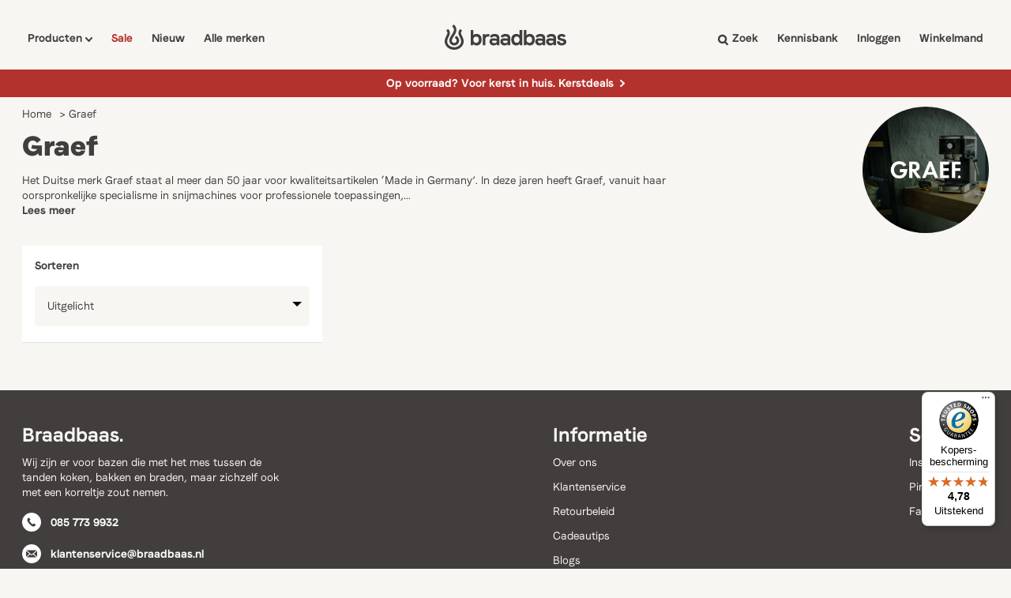

--- FILE ---
content_type: text/html; charset=utf-8
request_url: https://app.abconvert.io/api/shipping/config
body_size: -339
content:
{"country":"US","expirationTime":1766034564526,"customScript":null}

--- FILE ---
content_type: text/html; charset=UTF-8
request_url: https://sst.braadbaas.nl/ns.html?id=GTM-MT38FQQW
body_size: 262
content:
<!DOCTYPE html>
<html lang=en><head><meta charset=utf-8><title>ns</title></head><body><noscript><iframe src="https://www.googletagmanager.com/ns.html?fps=s&id=GTM-MT38FQQW" height="0" width="0" style="display:none;visibility:hidden"></iframe></noscript></body></html>

--- FILE ---
content_type: text/css
request_url: https://braadbaas.nl/cdn/shop/t/53/assets/component-product-tile.css?v=47995130755707900081764005081
body_size: 72
content:
.tile-wrapper{display:flex;flex-direction:column;justify-content:space-between;background-color:#fff;min-height:380px;max-height:380px;max-width:300px}@media screen and (min-width: 476px){.product-tile-tag-container-mobile{display:none}}@media screen and (max-width: 475px){.tile-wrapper{display:grid;grid-auto-rows:auto;grid-template-columns:minmax(140px,2fr) 3fr;flex-direction:row;max-height:auto;min-height:140px;max-width:none}.product-tile_chefchoice{display:none}.product-tile__reviews{font-size:12px!important}.product-tile_imagewrapper{padding:12px!important;width:auto;height:auto!important;max-height:120px;grid-row-start:2}.tag-discount{letter-spacing:1px}.product-tile-tag{font-size:11px!important;padding:8px 22px}.product-tile-tag-container-mobile{position:absolute;display:flex;margin:12px 12px 0;width:max-content}.product-tile-tag-container{display:none!important}.product-tile_vendor{font-size:12px!important}.product-tile_title{font-size:14px;margin-bottom:0}.product-tile_info{justify-content:center;left:0!important;bottom:0!important;right:0!important;padding:12px;max-width:none!important;grid-row-start:2}}.product-tile-tag-container{position:absolute;display:flex;margin:12px}.product-tile-tag{font-family:Braadbaas-Bold,sans-serif;padding:6px 10px;font-size:12px;margin-right:4px}.tag-discount{background-color:#ffe2e1;color:#b4322d}.tag-new{background-color:#edf0fc;color:#423e3e}.product-tile_imagewrapper{display:flex;flex-grow:2;padding:16px 16px 32px;overflow:hidden}.product-tile_image{width:100%;height:auto;object-fit:contain}.product-tile_info{display:flex;flex-direction:column;color:#423e3e;position:relative;left:16px;bottom:16px;right:16px;max-width:calc(100% - 40px)}.product-tile_vendor{font-size:12px;font-family:Braadbaas-Bold,sans-serif;text-transform:uppercase;color:#d5d5d5;letter-spacing:.1em}.product-tile_title{font-family:Braadbaas-Bold,sans-serif;color:#423e3e;font-size:14px;margin-top:.25rem;margin-bottom:4px}.product-tile_price{display:flex;align-items:flex-end;color:#423e3e}.product-tile_info .star-container{display:none!important;width:12px;height:12px}.product-tile_info .star-container svg{width:14px!important;height:14px!important;color:#423e3e!important}.product-tile_info .star-container svg path{color:#423e3e!important;stroke:#423e3e!important;fill:#423e3e!important}.product-tile_info .star-container:first-of-type{display:block!important;width:12px;height:12px}.product-tile_price-old{text-decoration:line-through;text-decoration-thickness:1.1px;opacity:.3;margin-left:4px}.product-tile_price p{margin-right:6px}.product-tile_chefchoice{font-family:Braadbaas-SemiBold,sans-serif;margin-bottom:4px;margin-top:4px;font-size:12px;color:#383d52}.product-tile_price-container{display:flex;align-items:flex-end;font-size:16px}.product-tile_price-container p{font-size:12px;margin-right:4px;letter-spacing:.03em}.product-tile__reviews{color:#979797;margin-bottom:4px;margin-top:4px;font-size:14px}.product-tile_stars{padding-top:2px;padding-bottom:4px;font-size:14px!important;color:#8d8d8d!important;display:flex;align-items:center;margin-bottom:}.product-tile_stars svg{margin-right:4px}
/*# sourceMappingURL=/cdn/shop/t/53/assets/component-product-tile.css.map?v=47995130755707900081764005081 */


--- FILE ---
content_type: text/css
request_url: https://braadbaas.nl/cdn/shop/t/53/assets/base.css?v=21535337922488389811761685414
body_size: 3829
content:
/*! normalize.css v8.0.1 | MIT License | github.com/necolas/normalize.css */html{-webkit-text-size-adjust:100%;font-size:14px}body{margin:0}main{display:block}h1{margin:.67em 0}#CybotCookiebotDialogHeader,#CybotCookiebotDialogHeaderLogosWrapper{display:none!important}hr{box-sizing:content-box;height:0;overflow:visible}pre{font-family:monospace,monospace}a{background-color:transparent}abbr[title]{border-bottom:none;text-decoration:underline;text-decoration:underline dotted}b,strong{font-weight:400!important;font-family:Braadbaas-SemiBold,sans-serif}code,kbd,samp{font-family:monospace,monospace}sub,sup{position:relative;vertical-align:baseline}sub{bottom:-.25em}sup{top:-.5em}img{border-style:none}input[type=text]{-webkit-appearance:none;-moz-appearance:none;appearance:none}button,input,optgroup,select,textarea{font-family:inherit;margin:0}button,input{font-weight:400;overflow:visible}button,select{text-transform:none}button,[type=button],[type=reset],[type=submit]{-webkit-appearance:button}button::-moz-focus-inner,[type=button]::-moz-focus-inner,[type=reset]::-moz-focus-inner,[type=submit]::-moz-focus-inner{border-style:none;padding:0}button:-moz-focusring,[type=button]:-moz-focusring,[type=reset]:-moz-focusring,[type=submit]:-moz-focusring{outline:1px dotted ButtonText}fieldset{padding:.35em .75em .625em}legend{box-sizing:border-box;color:inherit;display:table;max-width:100%;padding:0;white-space:normal}progress{vertical-align:baseline}textarea{overflow:auto}[type=checkbox],[type=radio]{box-sizing:border-box;padding:0}[type=number]::-webkit-inner-spin-button,[type=number]::-webkit-outer-spin-button{height:auto}[type=search]{-webkit-appearance:textfield;outline-offset:-2px}[type=search]::-webkit-search-decoration{-webkit-appearance:none}::-webkit-file-upload-button{-webkit-appearance:button;font:inherit}details{display:block}summary{display:list-item}template{display:none}[hidden]{display:none}*{box-sizing:border-box}::-moz-selection{color:#fff;background:#152051}::selection{color:#fff;background:#152051}.page-padding{padding-left:calc((100vw - 1440px)/2);padding-right:calc((100vw - 1440px)/2)}@media screen and (max-width: 1500px){.page-padding{padding-left:2rem;padding-right:2rem}}@media screen and (max-width: 768px){.page-padding{padding-left:16px;padding-right:16px}}@media screen and (max-width: 475px){.page-padding{padding-left:8px;padding-right:8px}}.pr-0{padding-right:0}body{font-family:Braadbaas-Regular,sans-serif;margin:0;font-size:1rem;padding:0;background-color:#f8f6f3}h1{font-family:Braadbaas-Display,sans-serif;font-size:2.5rem;line-height:100%;color:#fff;letter-spacing:-.01em;color:#423e3e}@media screen and (max-width: 992px){h1{font-size:2.3rem}}@media screen and (max-width: 475px){h1{font-size:1.8rem}.h1-sub{font-size:1.25rem}}.belco-channels-frame{display:none}.h1-sub{font-size:1.5rem}h2{-webkit-font-smoothing:antialiased;-moz-osx-font-smoothing:grayscale;text-rendering:optimizeLegibility;font-family:Braadbaas-ExtraBold,sans-serif;font-size:2.5rem;line-height:100%;color:#423e3e}@media screen and (max-width: 992px){h2{font-size:2.3rem}}@media screen and (max-width: 475px){h2{font-size:1.8rem}.h2-sub{font-size:1.2rem!important}}.h2-sub{font-size:1.7rem}.shopify-pc__banner__btn-accept{background:#059449!important;border:none!important;color:#fff!important}h3{font-family:Braadbaas-Bold,sans-serif;font-size:1.75rem;margin-bottom:8px;color:#423e3e}h4{font-family:Braadbaas-Bold,sans-serif;letter-spacing:-.01em;color:#423e3e;font-size:1.5rem}h5{font-family:Braadbaas-SemiBold,sans-serif;font-size:1.25rem}h6{font-family:Braadbaas-SemiBold,sans-serif;font-size:1.125rem}strong{font-family:Braadbaas-SemiBold,sans-serif}h1,label,strong,span,body,h2,h3,h4,h5,h6,li,p{-webkit-font-smoothing:antialiased;-moz-osx-font-smoothing:grayscale;text-rendering:optimizeLegibility;margin:0;font-weight:100;color:#423e3e}b,a{-webkit-font-smoothing:antialiased;-moz-osx-font-smoothing:grayscale;text-rendering:optimizeLegibility;text-decoration:none;color:#423e3e}input,button,submit{border:none;-webkit-font-smoothing:antialiased;-moz-osx-font-smoothing:grayscale;text-rendering:optimizeLegibility;text-decoration:none}.button-regular_white{background-color:#fff7e8;font-family:Braadbaas-Bold,sans-serif;text-align:center;border-radius:5px;color:#423e3e;display:inline-block;padding:15px 50px 17px;transition-duration:.15s;transition-timing-function:ease-out}.button-regular_white:hover{background-color:#e2dbcf}@media screen and (max-width: 475px){.button-regular_white{width:100%}}#closeModal2 span{color:#fff}#closeModal2{margin-top:24px}.button-regular_blue{background-color:#423e3e;font-family:Braadbaas-Bold,sans-serif;text-align:center;border-radius:5px;color:#f8f6f3;display:inline-block;padding:15px 50px 17px;transition-duration:.15s;transition-timing-function:ease-out;cursor:pointer}.button-regular_blue:hover{background-color:#2d2c2c}@media screen and (max-width: 475px){.button-regular_blue{width:100%}}.mt-16{margin-top:16px}.mr-16{margin-right:16px}.mt-8{margin-top:8px}.ml-20{margin-left:20px}.c-green{color:#059449}.c-red{color:#0549cb}.newsletter-button{margin-top:16px}.home-usp-banner{border-bottom:1px solid #D6D6D6;padding-bottom:24px}@media screen and (max-width: 656px){.home-usp-banner{padding-top:12px;padding-bottom:12px}}.usp-banner_wrapper{display:flex;width:60%;justify-self:center;margin:0 auto;justify-content:space-between}@media screen and (max-width: 656px){.usp-banner_wrapper{padding-bottom:16px;flex-direction:column;align-items:center}}.usp-banner_usp-wrapper p a{font-family:Braadbaas-SemiBold,sans-serif}.usp-banner_usp-wrapper a:hover{text-decoration:underline}.usp-banner_usp-wrapper .wrapper,.trusted-stars-service-widget .wrapper,.trusted-stars-service-widget div,.trusted-stars-service-widget{margin:0!important}.usp-banner_usp-wrapper{display:flex;align-items:center}@media screen and (max-width: 656px){.usp-banner_usp-wrapper{margin-right:10px;padding-top:1rem}.usp-banner_usp-wrapper:first-of-type{padding-top:0}}.usp-banner_usp-text{margin-left:8px}.usp-banner_usp-text span{font-family:Braadbaas-SemiBold,sans-serif}.usp-banner_usp-wrapper:last-of-type{margin-right:0}@media screen and (max-width: 768px){.usp-banner_wrapper>:first-child{display:none}}.usp-banner_stars-and-score svg{margin-right:4px}.usp-banner_stars-and-score{display:flex;align-items:center}.rating-number{font-family:Braadbaas-Semibold,sans-serif;margin-right:4px;margin-left:4px}.footer-wrapper h3{color:#f8f6f3}.mc-status{margin-top:8px;font-weight:50}.footer-email-input{resize:none;width:100%;height:51px;border-radius:5px;border:1px solid #D9D9D9;outline:none;padding:12px;transition-duration:.15s;margin-bottom:16px}.footer-form{margin-top:16px}.footer-wrapper p{color:#f8f6f3}.footer-main_wrapper{background-color:#423e3e;display:flex;color:#f8f6f3;padding-top:40px;padding-bottom:40px;justify-content:space-between}@media screen and (max-width: 992px){.footer-main_wrapper{flex-direction:column}}.footer-main-contact-item{color:#fff;display:flex;align-items:center;margin-bottom:16px;font-family:Braadbaas-SemiBold,sans-serif}.footer-main-contact-item:hover{text-decoration:underline}.footer-main-contact-item svg{margin-right:12px}.footer-main-wrapper-about{width:340px;margin-right:32px}@media screen and (max-width: 992px){.footer-main-wrapper-about{width:auto;margin-bottom:16px}}.footer-main-wrapper-about p{margin-top:8px;line-height:140%;margin-bottom:16px}.footer-main-wrapper-about-link{font-family:Braadbaas-Bold,sans-serif;color:#f8f6f3}.footer-main-wrapper-about-link:after{content:"";display:block;width:0;height:2px;margin-top:2px;background:#f8f6f3;transition:width .5s}.footer-main-wrapper-about-link:hover:after{width:100%}.footer-main-wrapper-about a span{margin-left:5px}.footer-main-wrapper-info{margin-right:32px}@media screen and (max-width: 992px){.footer-main-wrapper-info{margin-bottom:16px}}.footer-main-wrapper-info ul{margin:8px 0 0;padding:0;text-decoration:none;list-style:none}.footer-main-wrapper-info li{margin-bottom:8px}.footer-main-wrapper-info li a{font-family:Braadbaas-Regular,sans-serif;color:#f8f6f3;line-height:140%}.footer-main-wrapper-info li a:after{content:"";display:block;width:0;height:2px;margin-top:2px;background:#f8f6f3;transition:width .5s}.footer-main-wrapper-info li a:hover:after{width:30%}.footer-main-wrapper-mail{width:430px}@media screen and (max-width: 992px){.footer-main-wrapper-mail{width:auto}}.footer-main-wrapper-mail p{margin-top:12px;line-height:140%}.errors ul li{color:#b4322d}.contact-form{margin-top:12px}.contact-form p a{color:#fff;text-decoration:underline}.footer-sec_wrapper{justify-content:space-between;padding-top:16px;padding-bottom:24px;display:flex;flex-wrap:wrap;background-color:#423e3e;color:#808393;border-top:1px solid #423E3E}.footer-sec_wrapper span a:not(:last-of-type){margin-right:16px}.footer-sec_wrapper span a{transition-duration:.25s;transition-timing-function:ease-out;color:#fff7e8}.footer-sec_wrapper span a:hover{color:#fff}.footer-sec_links{display:flex;flex-wrap:wrap}.footer-bottom_wrapper{padding-top:16px;padding-bottom:24px;background-color:#fff}.footer-bottom_wrapper ul{display:flex;flex-wrap:wrap;align-items:center;list-style:none;margin:0;padding:0}.footer-bottom_wrapper ul li{margin-right:32px}.mail-footer-button{position:absolute;margin-top:7px;margin-right:7px}@media screen and (max-width: 475px){.mail-footer-button{width:35%;padding-left:20px!important;padding-right:20px!important}}.footer-mail{margin-top:16px;display:flex;flex-direction:row-reverse}.w-150{width:150px}.mb-0{margin-bottom:0!important;margin-right:16px}.h-54{height:54px!important}.fixed-amount-selector{margin-right:16px}.bg-grey{background-color:#f8f6f3!important}.bg-grey-img{background-image:url(select-arrow-grey.svg)!important}.grid-item{padding:28px 24px;background-color:#fff}#read-more{display:none}.checkbox-container{display:block;position:relative;margin-bottom:8px;cursor:pointer;-webkit-user-select:none;-moz-user-select:none;-ms-user-select:none;user-select:none}.checkbox-container input{position:absolute;opacity:0;cursor:pointer;height:0;width:0;border:1px solid #423E3E}.checkbox-checkmark{position:absolute;top:0;right:16px;height:20px;width:20px;border:1px solid #423E3E}.checkbox-container:hover input~.checkbox-checkmark{background-color:#423e3e;border:1px solid #423E3E;transition-duration:.3s}.checkbox-container:hover{font-family:Braadbaas-SemiBold,sans-serif}.checkbox-container input:checked~.checkbox-checkmark{background-color:#423e3e;transition-duration:.3s}.checkbox-container input:checked~.checkbox-container input{font-family:Braadbaas-SemiBold,sans-serif}.checkbox-checkmark:after{content:"";position:absolute;display:none;transition-duration:.3s}.checkbox-container input:checked~.checkbox-checkmark:after{display:block;transition-duration:.3s}.checkbox-container .checkbox-checkmark:after{left:4px;top:5px;width:10px;height:8px;background-repeat:no-repeat;background-image:url(checkmark-white.svg);background-size:cover;transition-duration:.3s}@media screen and (max-width: 992px){.login_wrapper{margin-top:24px!important}}.login_wrapper{margin:175px auto 100px;padding:32px;background-color:#fff;width:max-content}@media screen and (max-width: 768px){.login_wrapper{margin-top:60px;margin-bottom:50px;width:100%;padding:16px}}.login-input{font-family:Braadbaas-Regular,sans-serif;min-width:100%;height:64px;border-radius:5px;padding-left:16px;border:1px solid #B8B8B8!important;margin-bottom:16px}.login-title{margin-bottom:24px}.login_wrapper .button-regular_blue{width:100%;margin-bottom:16px;cursor:pointer}.login_wrapper a{font-family:Braadbaas-Bold,sans-serif;display:flex;align-items:center;margin-bottom:8px}.login_wrapper a:hover svg{margin-left:10px}.login_wrapper svg{margin-left:4px;transition-duration:.25s;transition-timing-function:ease-out}.login_wrapper .errors ul{list-style-type:none;padding:0}.login_wrapper .errors li{font-family:Braadbaas-Bold,sans-serif;color:#0549cb}.recover_password-wrapper{display:none}#password_recover_btn{cursor:pointer}@media screen and (max-width: 992px){.register_wrapper{margin-top:24px!important}}.register_wrapper{margin:175px auto 100px;padding:32px;background-color:#fff;width:max-content}@media screen and (max-width: 768px){.register_wrapper{margin-top:60px;margin-bottom:50px;width:100%;padding:16px}}.register-input{font-family:Braadbaas-Regular,sans-serif;min-width:100%;height:64px;border-radius:5px;padding-left:16px;border:1px solid #B8B8B8!important;margin-bottom:16px}.register-title{margin-bottom:24px}.register_wrapper .button-regular_blue{width:100%;margin-bottom:16px;cursor:pointer}.register_wrapper a{font-family:Braadbaas-Bold,sans-serif;display:flex;align-items:center;margin-bottom:8px}.register_wrapper a:hover svg{margin-left:10px}.register_wrapper svg{margin-top:5px;margin-left:4px;transition-duration:.25s;transition-timing-function:ease-out}#error-list li{margin-bottom:16px}@media screen and (max-width: 992px){.adresses-wrapper{margin-top:24px!important}}.adresses-wrapper{margin-top:100px;margin-bottom:100px}.adresses-wrapper h1{margin-top:16px}.addresses-back{font-family:Braadbaas-SemiBold,sans-serif;margin-bottom:16px}.adresses-row{display:grid;gap:16px;grid-template-columns:repeat(4,1fr);margin-top:32px;margin-bottom:32px}@media screen and (max-width: 768px){.adresses-row{grid-template-columns:repeat(3,1fr)}}@media screen and (max-width: 475px){.adresses-row{grid-template-columns:repeat(1,1fr)}}.addresses-title{margin-top:24px}.address-delete-form button{background-color:transparent;padding:0;font-family:Braadbaas-SemiBold,sans-serif;color:#423e3e;margin-top:8px;cursor:pointer}.adresses-addres-wrapper{background-color:#fff;padding:24px}.adresses-addres-wrapper a{font-family:Braadbaas-SemiBold,sans-serif;cursor:pointer}.adresses-addres-wrapper ul{list-style:none;padding:0;margin:0 0 8px}.adresses-addres-wrapper li{margin-bottom:4px}.adresses-addres-wrapper ul li:first-of-type{font-family:Braadbaas-SemiBold,sans-serif}.addresses-current,.addresses-new{z-index:501;background-color:#fff;margin-top:40px;padding:24px;width:600px;position:absolute;left:23%;top:0}.new-address-background{display:none;position:fixed;z-index:500;left:0;top:0;background-color:#0000004d;width:100vw;height:100vh}.addresses-new-header{display:flex;justify-content:space-between}.addresses-new-close{background-color:#423e3e;border-radius:5px;width:40px;height:40px;display:flex;align-items:center;justify-content:center;cursor:pointer}.addresses-new-close:hover{background-color:#0b1026}.addresses-new-close svg{max-height:12px}.address-form{display:flex;flex-direction:row;flex-wrap:wrap;justify-content:space-between}.address-form [data-aria-hidden=true]{display:none}[data-line-count="1"]{flex-basis:100%}[data-line-count="2"]{flex-basis:49%}[data-line-count="3"]{flex-basis:32%}.addresses-new form{margin-top:16px}.new-address-name{display:flex}.address-input{border:1px solid #D5D5D5;height:56px;border-radius:5px;padding-left:16px;font-family:Braadbaas-Regular,sans-serif;margin-top:6px;width:100%}.address-form-item{margin-top:12px}.account-page-wrapper{margin-top:100px;margin-bottom:64px}@media screen and (max-width: 992px){.account-page-wrapper{margin-top:24px!important}}.account-page-wrapper-subtitle{margin-top:24px;margin-bottom:8px;max-width:650px}.account-page-logout{font-family:Braadbaas-SemiBold,sans-serif}.account-break{margin-top:24px;margin-bottom:16px;border:1px solid #423E3E;background-color:#423e3e}.account-col1-wrapper{margin-top:32px;display:grid;grid-template-columns:1fr 1fr;gap:16px}@media screen and (max-width: 475px){.account-col1-wrapper{grid-template-columns:1fr}}.col1-account-information{background-color:#fff;padding:24px}.col1-account-information h4{margin-bottom:16px}.col1-password-change{background-color:#fff;padding:24px}.col1-password-change h4{margin-bottom:16px}table{border-spacing:0}.order-overview-wrapper h2{margin-bottom:16px}.order-table-container{width:100%}.w-75{width:75%}.order-table-container thead th{text-align:left;font-family:Braadbaas-SemiBold,sans-serif;color:#423e3e}.order-item-container{background-color:#fff;line-height:300%}.order-item-container a{color:#423e3e;font-family:Braadbaas-SemiBold,sans-serif}.order-table-thead tr th:first-of-type{padding-left:24px}.order-item-container td:first-of-type{padding-left:24px}.blog-tile-wrapper h4{color:#f8f6f3}.blog-tile-excerpt{color:#f8f6f3;line-height:140%;font-family:Braadbaas-Regular,sans-serif;margin-top:4px}.blog-tile-img{min-height:190px;overflow:hidden;background-size:cover;background-position:center}.blog-tile-wrapper-search div p{color:#423e3e}.recipe-info-item+.recipe-info-item{margin-right:16px}.recipe-info-item{font-size:14px;display:flex}.recipe-info-item p{font-size:14px}.recipe-info-item svg{max-height:14px;max-width:14px;margin-right:4px}.recipe-tile-info-wrapper{background-color:#fff;display:flex;justify-content:flex-start;gap:16px;padding:16px 0 16px 20px}.blog-tile-info{display:flex;justify-content:space-between;margin-top:16px;margin-bottom:4px}.blog-tile-info p{font-family:Braadbaas-SemiBold,sans-serif;color:#f8f6f3;font-size:12px;opacity:60%;text-transform:uppercase;letter-spacing:.1em}.blog-tile-info p:last-of-type{text-align:right}.blog-tile-read{font-family:Braadbaas-Bold,sans-serif;color:#f8f6f3;margin-top:8px}.blog-tile-read svg{margin-left:2px;transition-duration:.25s;transition-timing-function:ease-out}.blog-tile-wrapper:hover .blog-tile-read svg{margin-left:10px}.order-wrapper{margin-top:100px;margin-bottom:64px}@media screen and (max-width: 992px){.order-wrapper{margin-top:24px!important}}.order-date{margin-top:8px;text-transform:uppercase;font-family:Braadbaas-SemiBold,sans-serif}.order-status-container{margin-top:24px;margin-bottom:32px;display:flex}.order-status-container p{font-family:Braadbaas-Bold,sans-serif;padding:8px 22px;margin:4px;background-color:#059449;color:#f8f6f3;width:fit-content}.status-canceled{background-color:#0549cb}.order-information-wrapper{display:grid;grid-template-columns:1fr 1fr 1fr;gap:16px}@media screen and (max-width: 768px){.order-information-wrapper{grid-template-columns:1fr}}.information-container h3{margin-bottom:8px}.information-container ul{list-style:none;margin:0;padding:0}.total-price-container ul{list-style:none;margin:0%;padding:0;text-align:right}.total-price-container ul li{margin-bottom:4px}.shopify-policy__container{margin-top:100px!important;margin-bottom:100px!important}.shopify-policy__title{text-align:left!important;margin-bottom:40px}dd,dl,dt{-webkit-font-smoothing:antialiased;-moz-osx-font-smoothing:grayscale;text-rendering:optimizeLegibility}@font-face{font-family:Braadbaas-Bold;src:url(FaroWeb-BoldLucky.otf) format("opentype"),url(FaroWeb-BoldLucky.woff2) format("woff2"),url(FaroWeb-BoldLucky.ttf) format("truetype");font-display:swap}@font-face{font-family:Braadbaas-ExtraBold;src:url(FaroWeb-BoldLucky.otf) format("opentype"),url(FaroWeb-BoldLucky.woff2) format("woff2"),url(FaroWeb-BoldLucky.ttf) format("truetype");font-display:swap}@font-face{font-family:Braadbaas-Light;src:url(FaroWeb-LightLucky.otf) format("opentype"),url(FaroWeb-LightLucky.woff2) format("woff2"),url(FaroWeb-LightLucky.ttf) format("truetype");font-display:swap}@font-face{font-family:Braadbaas-Regular;src:url(FaroWeb-RegularLucky.otf) format("opentype"),url(FaroWeb-RegularLucky.woff2) format("woff2"),url(FaroWeb-RegularLucky.ttf) format("truetype");font-display:swap}@font-face{font-family:Braadbaas-SemiBold;src:url(FaroWeb-BoldLucky.otf) format("opentype"),url(FaroWeb-BoldLucky.woff2) format("woff2"),url(FaroWeb-BoldLucky.ttf) format("truetype");font-display:swap}@font-face{font-family:Braadbaas-Display;src:url(FaroWeb-DisplayLucky.otf) format("opentype"),url(FaroWeb-DisplayLucky.woff2) format("woff2"),url(FaroWeb-DisplayLucky.ttf) format("truetype");font-display:swap}.noselect{-webkit-touch-callout:none;-webkit-user-select:none;-khtml-user-select:none;-moz-user-select:none;-ms-user-select:none;user-select:none}.youtube_videomodal{width:90vw;max-width:1000px;aspect-ratio:3 / 2;min-height:200px;box-shadow:0 0 1em #0000004d;padding:0;border-radius:5px;border:0;overflow:visible}.youtube_videomodal::backdrop{background:#0006}.youtube_videomodal[open]::backdrop{animation:backdrop-fade .2s ease forwards}.youtube_videomodal.close::backdrop{animation:backdrop-fade .2s ease backwards;animation-direction:reverse}.youtube_videomodal[open]{display:flex}.videoplayer-close-button{position:absolute;max-width:48px;max-height:48px;right:-18px;top:-24px;padding:14px 18px 14px 19px}@keyframes backdrop-fade{0%{background:transparent}to{background:#0006}}.videomodal__openbutton{position:relative;padding:0;border-radius:5px;overflow:hidden;background-color:#000;cursor:pointer}.videomodal__openbutton img{object-fit:cover;opacity:.5}.youtube-modal__wrapper{display:grid;margin-top:16px;grid-template-columns:1fr 1fr;gap:16px}@media screen and (max-width: 400px){.youtube-modal__wrapper{grid-template-columns:1fr}.videomodal__openbutton{max-height:100px}}.videomodal__thumbnailoverlay{color:#fff;font-family:Braadbaas-SemiBold,sans-serif;position:absolute;display:flex;flex-direction:column;gap:8px;align-items:center;top:50%;left:50%;transform:translate(-50%,-50%)}.top28{top:28px!important}.mt28{margin-top:28px!important}@media screen and (min-width: 993px){.top28{top:0!important}.mt28{margin-top:0!important}.header_alert-wrapper{display:none!important}}.shopify-email-marketing-confirmation__container{margin-top:70px!important;margin-bottom:70px!important}.shopify-challenge__container{padding-top:120px;padding-bottom:120px}.shopify-challenge__button{background-color:#423e3e;margin-top:24px!important;font-family:Braadbaas-Bold,sans-serif;text-align:center;border-radius:5px;color:#f8f6f3;display:inline-block;padding:15px 50px 17px;transition-duration:.15s;transition-timing-function:ease-out;cursor:pointer}.shopify-challenge__button:hover{background-color:#333030}.shopify-challenge__message{margin-bottom:16px;font-family:Braadbaas-SemiBold,sans-serif}.footer-form-modal-overlay{position:fixed;top:0;left:0;width:100%;height:100%;background:#000000b3;display:flex;align-items:center;justify-content:center;transition:opacity .3s ease,visibility .3s ease;z-index:10000000000}.footer-form-modal{background:#fff;padding:20px;border-radius:8px;width:400px;text-align:center;position:relative;box-shadow:0 5px 15px #0003}.footer-form-modal p,.footer-form-modal h3{color:#333030}.footer-form-close-btn{position:absolute;top:10px;right:15px;font-size:20px;cursor:pointer;border:none;background:none}.footer-form-modal-overlay.active{visibility:visible;opacity:1}.orderline_item-left{display:flex}.stamped-rewards-launcher{display:none!important}.newsletter-blackfriday{background-color:#423e3e;padding-top:150px;display:flex;justify-content:center;height:100vh}.newsletter-blackfriday h1{color:#f8f6f3}.newsletter-blackfriday div{max-width:600px}.newsletter-blackfriday div p{color:#f8f6f3;line-height:150%;margin-top:12px}.newsletter-blackfriday div .footer-email-input{margin-bottom:16px}.newsletter-blackfriday .contact-form p{color:#f8f6f3}.newsletter-blackfriday .contact-form button:hover{cursor:pointer}.newsletter-blackfriday div form p:last-of-type{font-size:12px}
/*# sourceMappingURL=/cdn/shop/t/53/assets/base.css.map?v=21535337922488389811761685414 */


--- FILE ---
content_type: text/css
request_url: https://braadbaas.nl/cdn/shop/t/53/assets/section-header.css?v=169026519784194290281765186913
body_size: 1370
content:
.header-header_wrapper{position:fixed;display:flex;flex-direction:column;top:10px;left:10px;width:calc(100% - 20px);transition-duration:.2s;background:#f8f6f3f5;-webkit-backdrop-filter:blur(4px);backdrop-filter:blur(4px);border:1px solid #F8F6F3;padding-right:24px;box-shadow:0 0 12px #0000;height:72px;z-index:10000}@media screen and (max-width: 992px){.header-header_wrapper{padding-left:16px;padding-right:16px;top:0;left:0;width:100vw}}.header-nav{display:flex;align-items:center;justify-content:space-between;padding-top:20px;padding-bottom:20px;padding-left:24px;z-index:500}@media screen and (max-width: 992px){.header-nav{padding-left:0}}.header-desktop-logo img{max-height:28px}@media screen and (max-width: 992px){.header-desktop-logo{display:none}}.header-menu_list{display:flex;list-style:none;padding:0;margin:0;width:500px}@media screen and (max-width: 992px){.header-menu_list{display:none}}.header-menu_list:last-child{justify-content:flex-end}.header-menu_listitem{padding:0 12px;cursor:pointer;font-family:Braadbaas-SemiBold,sans-serif;color:#423e3e}.header-menu_listitem a{color:#423e3e;cursor:pointer}.header-menu_listitem a:after{content:"";display:block;width:0;height:2px;background:#423e3e;transition:width .3s}.header-menu_listitem a:hover:after{width:100%}.search-link{cursor:pointer}.search-link span{display:flex;flex-flow:wrap-reverse}.search-link span svg{width:15px;height:15px;margin-right:4px}.header-menu_listitem:first-child{padding-left:0}.header-menu_listitem:last-child{padding-right:0}.header-menu_cartcount{display:inline-block;background-color:#0549cb;color:#f8f6f3;font-family:Braadbaas-Bold,sans-serif;min-width:20px;min-height:20px;margin-left:4px;line-height:20px;border-radius:50%;text-align:center;font-size:11px;right:0}@media screen and (max-width: 992px){.header-menu_cartcount{min-width:16px;min-height:16px;line-height:16px}}.header-search-wrapper{display:none;overflow:scroll;margin-top:48px;margin-bottom:48px;margin-left:24px;animation:anim .3s ease-in-out;z-index:500}.header-search-input{font-size:2rem;font-family:Braadbaas-Regular,sans-serif;color:#423e3e;background-color:transparent;width:100%}.header-search-input:focus{outline:none}.header-products-wrapper{background-color:#fff;display:none;z-index:500;animation:anim .3s ease-in-out;margin-right:-25px}.toplevel-menulist{margin-top:8px;display:flex;min-width:300px;flex-direction:column}.toplevel-menuitem{padding:16px 24px;width:100%;display:flex;justify-content:space-between;align-items:center}.products-nav-grandchild-link{font-family:Braadbaas-SemiBold,sans-serif}.header-products-subnav-wrapper{margin-bottom:32px;margin-left:24px;margin-top:24px}.products-nav-nested-wrapper{display:none;list-style:none;flex-flow:column wrap;max-height:430px;grid-template-rows:repeat(8,1fr);grid-template-columns:1fr 1fr;margin:0}.products-nav-nested-wrapper a:hover{text-decoration:underline}.products-nav-nested-collection{display:flex;flex-direction:column;margin-bottom:24px;margin-right:28px}.products-nav-nested-collection *{margin-bottom:4px!important;display:inline-block}.products-nav-toplevel-wrapper{background-color:#f8f6f3}.header-active_bg{opacity:1;display:none;transition:opacity .15s ease-in-out;position:fixed;background-color:#0006;width:100vw;height:100vh;z-index:501;top:0;animation:anim .3s ease-in-out}@media screen and (max-width: 992px){.header-active_bg{z-index:10000}}.header-active_bg-active{display:block!important;opacity:1!important}@keyframes anim{0%{display:none;opacity:0}1%{display:block;opacity:0}to{opacity:1}}@keyframes anim-exit{}.header-mobile-cart-account{display:none;justify-content:center;align-items:center}@media screen and (max-width: 992px){.header-mobile-cart-account{display:flex}}.header-mobile-cart-account a:first-child{margin-right:12px}.header-mobile-menu-button{display:none}@media screen and (max-width: 992px){.header-mobile-menu-button{display:flex}}.header-mobile-menu-button a{margin-left:16px}.header-mobile-menu-button a img{max-height:22px}.header-mobile-menu-button svg{max-height:25px}.header-mobile-cart-count{position:absolute;right:8px;top:9px}.header-mobile-account span{position:absolute;right:50px;top:12px}.sidenav{max-width:380px;transform:translate(-380px);width:85%;overflow:hidden;height:100%;position:fixed;z-index:10010000000;top:0;left:0;background-color:#f8f6f3;transform-origin:left center}.sidenavHeader{background-color:#423e3e;display:flex;justify-content:flex-end}.sidenavHeaderClose svg{max-width:20px;max-height:20px;margin:24px;cursor:pointer}.sidenavContentHeader{margin-top:5px;padding:15px 0;height:100%}.sidenavContentHeader h4{margin-left:16px}.search-button-menu{width:auto!important;padding:12px!important}.search-button-menu svg{max-height:16px!important;max-width:16px!important}.search-input-menu{width:85%;height:48px}.mobile-search-form{display:flex;justify-content:space-between;height:80%}hr{height:1px;border:0;color:gray;background-color:gray;margin:16px auto 16px -16px}.sidenavRow,.sidenavRow-nonext{display:flex;width:100%;justify-content:space-between;align-items:center;padding:15px 25px 15px 16px}.sidenavRow:hover{background-color:#fff;cursor:pointer}@keyframes collapse{0%{z-index:10010000000;transform:translate(0)}to{transform:translate(-380px)}}@keyframes expand{0%{z-index:10010000000;transform:translate(-380px)}to{transform:translate(0)}}#overlay{display:none;position:fixed;top:0;left:0;width:100%;height:100%;z-index:10005;background-color:#0006}#main-container{position:absolute;display:flex;flex-direction:column;width:100%;height:100%;overflow-y:scroll}@media screen and (min-width: 993px){#mySideNav{display:none}}@media screen and (max-height: 900px){#main-container{height:79vh}}.mobile-search{position:fixed;bottom:0;background-color:#fff;padding:16px;width:100%;border-top:1px solid lightgray}.mobile-search svg{max-height:24px;max-width:24px}@keyframes mainAway{0%{transform:translate(0)}to{transform:translate(-380px)}}@keyframes mainBack{0%{transform:translate(-380px)}to{transform:translate(0)}}#sub-container{position:absolute;width:100%;height:100%;overflow-y:scroll;background-color:#f8f6f3;transform:translate(380px)}@keyframes subBack{0%{transform:translate(380px)}to{transform:translate(0)}}@keyframes subPush{0%{transform:translate(0)}to{transform:translate(380px)}}#mainMenu{margin-top:5px;padding:15px 0 15px 25px}.products-nav-nested-wrapper-mobile{flex-direction:column;margin-left:16px;margin-bottom:100px}.childLink_subtitle{font-family:Braadbaas-SemiBold,sans-serif;margin-bottom:12px}.products-nav-nested-wrapper-mobile h4{margin-bottom:8px}.products-nav-nested-collection-mobile{margin:8px 0!important;display:flex;flex-direction:column}.products-nav-nested-collection-mobile a{margin:2px 0!important}.products-nav-grandchild-link-mobile{font-family:Braadbaas-SemiBold,sans-serif}@media screen and (max-width: 992px){.header-mobile-s{height:60px!important}.bf_top_28{top:28px}.header-mobile-s .header-nav{padding-top:14px;padding-bottom:14px}}.header_alert-wrapper{display:none;position:fixed;cursor:pointer;top:0;left:0;width:100vw;z-index:999999999;background-color:#423e3e;color:#fff;height:28px;align-items:center;justify-content:center}.header_alert-wrapper svg{margin-left:6px;width:7px;margin-top:1px}.black-friday-header__wrapper-desktop svg{margin-left:8px}.black-friday-header__wrapper-mobile svg{margin-left:8px}.bb-countdown{margin-left:4px}@media screen and (min-width: 992px){.black-friday-header__wrapper-desktop{background-color:#b4322d;color:#fff;display:flex;text-align:center;position:relative;top:88px;padding:8px 0;font-family:Braadbaas-Semibold,sans-serif;justify-content:center;align-items:center}.black-friday-header__wrapper-mobile{display:none}.bf-header-padding{padding-top:100px!important}}@media screen and (max-width: 992px){.black-friday-header__wrapper-desktop{display:none}.black-friday-height{height:90px!important}.black-friday-header__wrapper-mobile{background-color:#b4322d;color:#fff;width:100%;display:flex;justify-content:center;align-items:center;position:fixed;text-align:center;padding:6px 0;top:0;z-index:11111;font-size:14px;font-family:Braadbaas-Semibold,sans-serif}}.predictive-search-products-container{display:flex;padding:0;flex-wrap:wrap;grid-template-columns:1fr 1fr 1fr 1fr 1fr}.predictive-search-product-item{justify-self:stretch;padding:4px;width:220px;list-style:none;transition:opacity .2s ease}.predictive-search-product-item:hover{opacity:70%}.predictive-search-product-item a{display:flex;padding:16px;flex-direction:column;background-color:#fff;height:100%;justify-content:space-between;border-radius:4px}.predictive-search-product-item a span p:first-of-type{font-size:14px;font-family:Braadbaas-Semibold,sans-serif;padding:4px 0}.search-product-item-price-from{font-size:11px;letter-spacing:.5px}.search-product-item-img{width:120px;height:120px;object-fit:contain}.predictive-search-results-collection-item{font-family:Braadbaas-semibold,sans-serif;margin-right:16px}.predictive-search-results-collection-item:hover{text-decoration:underline}.predictive-search-results-collection-item svg{margin-left:6px}.header-search-input{margin-bottom:16px}#predictive-search button{-webkit-appearance:none;appearance:none;background:none;border:none;margin:0;padding:0;font:inherit;color:inherit;cursor:pointer;outline:none;font-family:Braadbaas-Semibold,sans-serif}#predictive-search button:hover{text-decoration:underline}
/*# sourceMappingURL=/cdn/shop/t/53/assets/section-header.css.map?v=169026519784194290281765186913 */


--- FILE ---
content_type: text/css
request_url: https://braadbaas.nl/cdn/shop/t/53/assets/template-collection-2.css?v=25013653360123951591741270632
body_size: 1763
content:
@media screen and (max-width: 992px){.collection-main-section{margin-top:24px!important}}.collection-main-section{display:grid;gap:16px;grid-template-columns:1fr;margin-top:100px;margin-bottom:60px;justify-content:space-between}@media screen and (max-width: 992px){.collection-main-section{grid-template-columns:1fr}}@media screen and (max-width: 992px){.collection-left-wrapper{display:none}}.collection-filter-item h4{margin-bottom:8px}.collection-header-logo{object-fit:contain}.collection-header-logobg{background-size:cover;width:160px;height:160px;border-radius:50%;display:flex;align-items:center;justify-content:center}.collection-header-wrapper{display:flex;align-items:flex-start;justify-content:space-between}@media screen and (max-width: 688px){.collection-header-wrapper{flex-direction:column;align-items:baseline}.collection-header-logobg{border-radius:0}.collection-header-logobg{width:100%!important;height:90px}.collection-header-wrapper{max-width:100%}.collection-brand-logo-wrapper{width:100%;margin-top:16px}.collection-header-logo{max-height:80px}}.checkbox-results{color:#727272;margin-left:8px}.collection-title p{max-width:900px;line-height:140%;margin-top:16px;margin-right:40px}.products-collection-wrapper{display:grid;height:fit-content;align-items:start;grid-template-columns:1fr 1fr 1fr;gap:8px;grid-auto-flow:row}@media screen and (max-width: 992px){.products-collection-wrapper{grid-template-columns:1fr 1fr 1fr}}@media screen and (max-width: 688px){.products-collection-wrapper{grid-template-columns:1fr 1fr;gap:8px}}@media screen and (max-width: 480px){.products-collection-wrapper{grid-template-columns:1fr}}.productpage-tile{width:100%}.collection-sort{display:flex;justify-content:space-between;align-items:center}.collection-products-usps{margin-top:12px;margin-bottom:12px;grid-column:1 / span 3}@media screen and (max-width: 992px){.collection-products-usps,.collection-pagination-wrapper{grid-column:1 / span 3}}@media screen and (max-width: 688px){.collection-products-usps{grid-column:1 / span 2}.collection-pagination-wrapper{grid-column:1 / span 2!important}}@media screen and (max-width: 480px){.collection-products-usps{grid-column:1 / span 1}.collection-pagination-wrapper{grid-column:1 / span 1!important}}@media screen and (max-width: 992px){.sz-992{display:none}}@media screen and (min-width: 992px){.sz-993{display:none}}.collection-pagination-wrapper{text-align:center}.collection-pagination-wrapper{grid-column:1 / span 3;margin-top:24px;color:#423e3e;display:flex;justify-content:center}.pagination-parts{display:flex;align-items:center}.pagination-item{margin:0 8px}.pagination-current-page{font-family:Braadbaas-Bold,sans-serif}.pagination-next{background-color:#423e3e;padding:9px 14px 9px 15.5px;border-radius:3px;margin-left:24px}.pagination-prev{background-color:#423e3e;padding:9px 15.5px 9px 14px;border-radius:3px;margin-right:24px}.collection-seo-wrapper{background-color:#fff;padding-top:64px;padding-bottom:64px;display:grid;gap:32px;grid-template-columns:1fr 1fr 1fr}@media screen and (max-width: 992px){.collection-seo-wrapper{grid-template-columns:1fr}}.seo-title p{line-height:140%;margin-top:8px}.seo-section h4{margin-bottom:8px}.seo-section a{text-decoration:underline}@media screen and (max-width: 749px){.small-hide{display:none!important}}.disclosure-has-popup{position:relative}.disclosure-has-popup[open]>summary:before{position:fixed;top:0;right:0;bottom:0;left:0;z-index:2;display:block;cursor:default;content:" ";background:transparent}.disclosure-has-popup>summary:before{display:none}.disclosure-has-popup[open]>summary+*{z-index:100}@media screen and (min-width: 750px){.disclosure-has-popup[open]>summary+*{z-index:4}.facets .disclosure-has-popup[open]>summary+*{z-index:2}}.focus-offset:focus-visible{outline:.2rem solid rgba(var(--color-foreground),.5);outline-offset:1rem;box-shadow:0 0 0 1rem rgb(var(--color-background)),0 0 .2rem 1.2rem rgba(var(--color-foreground),.3)}.focus-offset.focused,.no-js .focus-offset:focus{outline:.2rem solid rgba(var(--color-foreground),.5);outline-offset:1rem;box-shadow:0 0 0 1rem rgb(var(--color-background)),0 0 .2rem 1.2rem rgba(var(--color-foreground),.3)}.no-js .focus-offset:focus:not(:focus-visible){outline:0;box-shadow:none}html.no-js .no-js-hidden{display:none!important}.list-unstyled{margin:0;padding:0;list-style:none}.list-menu__item--active{text-decoration:underline;text-underline-offset:.3rem}.collection-blog-highlight{background-size:300%!important;background-position:center!important;transition:all .4s ease-in-out;height:100%;display:flex;justify-content:center;align-items:center;padding:24px;flex-direction:column}.collection-blog-highlight:hover{background-size:320%!important}.collection-blog-highlight h3{color:#fff;text-align:center;font-size:20px}.collection-blog-highlight:hover .blog-tile-read svg{margin-left:10px}@media screen and (max-width: 480px){.collection-blog-highlight{height:200px}}.highlight-inspiration{text-transform:uppercase;color:#fff;font-size:12px;letter-spacing:2px;font-family:Braadbaas-SemiBold,sans-serif}form{display:block;margin-top:auto!important;left:0;top:0}.loading{opacity:20%;pointer-events:none}.filter-modal-mobile__facets-container{position:absolute;width:100%;top:56px;bottom:56px;overflow-y:scroll;-webkit-overflow-scrolling:touch}@media screen and (min-width: 993px){.filter-modal-mobile__facets-container{position:static;width:100%;top:auto;bottom:auto;overflow-y:scroll;-webkit-overflow-scrolling:touch}.filter-modal-mobile__background{display:none!important}.collection-product-container{display:grid;grid-template-columns:1fr 4fr}.facets{grid-column-start:auto!important}.filter-modal-mobile__header,.collection-filter-sort-wrapper,.filter-modal-mobile__footer{display:none!important}.filter-modal-mobile__wrapper{z-index:0;margin-right:12px;display:block!important;position:static;left:0;top:0;background-color:#fff;width:380px;height:fit-content}}.button-filter__amount{background-color:#423e3e;display:flex;align-items:center;justify-content:center;width:24px;height:24px;border-radius:50%;color:#fff;font-family:Braadbaas-Bold,sans-serif;letter-spacing:.8px;text-align:center;margin-left:8px}@media screen and (max-width: 500px){.filter-modal-mobile__wrapper,.filter-modal-mobile__header,.filter-modal-mobile__footer{width:100%!important}}@media screen and (max-width: 475px){.filter-price__confirm{width:auto!important}}.desc-read-more{font-family:Braadbaas-SemiBold,sans-serif}.desc-read-more:hover{text-decoration:underline;cursor:pointer}.desc-read-less{font-family:Braadbaas-SemiBold,sans-serif}.desc-read-less:hover{text-decoration:underline;cursor:pointer}.brand-series-list__mobile::-webkit-scrollbar{display:none}.brand-series-list__mobile{display:flex;overflow:scroll;width:100vw;margin-left:-16px;-ms-overflow-style:none;scrollbar-width:none;margin-bottom:16px}.brand-series-list__mobile .brand-serie-item{min-width:250px!important;max-width:.8vw!important;margin-left:16px!important}@media screen and (max-width: 768px){.brand-series-list__mobile{display:flex}.brand-series-list__desktop{display:none}}@media screen and (min-width: 768px){.brand-series-list__mobile{display:none}.brand-series-list__desktop{display:grid}}.brand-series-list__desktop{display:grid;grid-template-columns:1fr 1fr 1fr;gap:12px;margin-top:16px;margin-bottom:16px}@media screen and (max-width: 768px){.brand-series-list__desktop{display:none}}@media screen and (max-width: 768px){.brand-series-list__desktop{grid-template-columns:1fr 1fr}}@media screen and (max-width: 475px){.brand-series-list__desktop{grid-template-columns:1fr}}.brand-serie-item{background-color:#fff;padding:16px;display:flex;align-items:center;transition-duration:.15s;transition-timing-function:ease-out}.brand-serie-item:hover{cursor:pointer;transition-duration:.15s;transition-timing-function:ease-out;opacity:60%}.brand-serie-item img{margin-right:12px}.brand-serie-item span p{font-family:Braadbaas-SemiBold,sans-serif}.collection-series__show-all{font-family:Braadbaas-SemiBold,sans-serif;margin-top:16px}.collection-series__show-all:hover svg{left:5px;position:relative;transition:.1s ease-in}.collection-series__show-all svg{transition:.1s ease-in;position:relative;left:0;margin-left:4px}.collection-kennisbank-cta__wrapper{background-color:#fff;padding:18px 20px;border-radius:5px;display:flex;align-items:center}.collection-kennisbank-cta__wrapper span p{font-family:Braadbaas-SemiBold,sans-serif;font-size:14px}.collection-kennisbank-cta__wrapper span p svg{margin-left:4px}.collection-kennisbank-cta__wrapper span h5{line-height:120%}.collection-kennisbank-cta__wrapper{transition-duration:.15s;max-width:375px}.collection-kennisbank-cta__wrapper span{margin-left:20px}.collection-kennisbank-cta__wrapper:hover{opacity:80%;transition-duration:.15s}.collection-pagination-container{color:#fff}.button-outline{margin-top:16px;background-color:#0000;border:1px solid #423e3e;color:#423e3e}.button-outline:hover{background-color:#0000;border:1px solid #423e3e;color:#423e3e}.brand-product-grid{display:grid;gap:24px;grid-template-columns:1fr 1fr 1fr}.collection-desc-button-container a{margin-top:24px}.brand-product-item-container{background-color:#fff;padding:20px}.brand-product-item-container p{line-height:140%;margin-bottom:14px}.brand-product-item-container h4{font-size:32px;margin-bottom:8px;font-family:Braadbaas-Display,sans-serif}.product-item-usp-green{font-family:Braadbaas-Bold,sans-serif;color:#059449;margin-bottom:14px}.brand-product-item-container .product-item-usp-green{display:flex;align-items:center}.brand-product-item-container .product-item-usp-green svg{margin-right:8px;width:20px;height:20px}.product-item-usp-grey{font-family:Braadbaas-Regular,sans-serif;color:#423e3e;margin-bottom:14px;display:flex}.product-item-usp-grey svg{margin-right:8px;width:20px;height:20px}.brand-product-item-container{width:100%}.brand-product-item-container img{padding:70px}.brand-product-item-container span a{color:#0549cb;font-family:Braadbaas-Bold,sans-serif}.brand-info-block{margin:40px 0;display:grid;grid-template-columns:1fr 1fr;gap:32px}.brand-info-video video{border-radius:10px}.brand-info-text h2{font-family:Braadbaas-Display,sans-serif}.brand-info-text{line-height:140%}.brand-info-text p{margin-top:16px}.brand-dark-information{background-color:#0b0b0b;display:grid;grid-template-columns:1fr 1fr}.brand-dark-image{max-width:100%;object-fit:contain}.brand-dark-text{padding:48px 48px 0 0;align-self:center}.brand-product-item-popular{background-color:#0594491a;position:absolute;padding:8px 14px;color:#059449;font-family:Braadbaas-Bold,sans-serif;display:flex;align-items:center}.brand-product-item-popular p{max-width:900px;line-height:140%}.brand-product-item-popular svg{margin-right:6px}.brand-dark-text p{color:#fff;margin-top:8px}.brand-dark-text h2 .brand-dark-text p,.brand-dark-text li,.brand-dark-text ul,.brand-dark-text strong{color:#fff}.brand-dark-text h2{font-family:Braadbaas-Display,sans-serif;color:#fff}.brand-dark-text ul,.brand-dark-text li{padding:4px 0;list-style:none}.product-highlights-text{text-align:center;align-items:center;line-height:140%;margin-top:40px;margin-bottom:40px}.product-faq-text h2{font-family:Braadbaas-Display,sans-serif;margin-bottom:16px}.product-faq-text{text-align:left;align-items:left;margin-top:40px;margin-bottom:40px}.product-highlight-item{background-color:#fff;padding:24px}.product-highlight-item span{display:flex;justify-content:space-between;align-items:flex-end;margin-bottom:12px}.product-highlight-item span p{margin-bottom:0}.product-highlight-item span p{font-family:Braadbaas-Bold,sans-serif}.product-highlights-text h2{font-family:Braadbaas-Display,sans-serif;margin-bottom:16px}.product-highlight-item p{margin-bottom:12px;line-height:140%;font-size:14px}.product-highlight-item a{color:#0549cb;font-family:Braadbaas-Bold,sans-serif}.product-highlight-item img{height:190px;object-fit:contain}.product-highlight-item-row{display:grid;max-width:100%;grid-template-columns:1fr 1fr 1fr 1fr;gap:24px}.brand-faq-wrapper{background-color:#fff}ul{list-style:none;padding:0}.question-item{border-bottom:1px solid #D6D6D6;padding-top:16px}.question-item{align-items:center}.toggle{font-family:Braadbaas-SemiBold;display:flex;align-items:center;justify-content:space-between;margin-bottom:16px;cursor:pointer}.toggle svg{transition-duration:.3s;transform-origin:center}.inner{line-height:140%;padding-bottom:16px;display:none}.svg-rotate{transform:rotate(180deg)}.metafield-rich_text_field p{text-align:left}.collection-product-section h2{text-align:center;margin-bottom:40px;font-family:Braadbaas-Display,sans-serif}.product-item-links{display:flex;flex-direction:column}.product-item-links a{margin-bottom:6px}.product-item-links a:hover{text-decoration:underline;cursor:pointer}@media screen and (max-width: 768px){.brand-product-grid{display:grid;gap:16px;grid-template-columns:1fr}.brand-info-block{margin:40px 0;display:grid;grid-template-columns:1fr;gap:32px}.brand-info-video{grid-row:1}.brand-product-item-container img{max-height:300px;object-fit:contain}}@media screen and (max-width: 1024px){.brand-product-item-container img{padding:35px}.brand-dark-information{grid-template-columns:1fr;padding-left:32px}.product-highlight-item-row{grid-template-columns:1fr 1fr}}@media screen and (max-width: 475px){.product-highlight-item-row{grid-template-columns:1fr;gap:12px}.brand-dark-information{grid-template-columns:1fr;padding-left:8px}}.filter-extra-values{margin-top:16px}.show-more-button{margin-top:16px;background:none;color:inherit;border:none;padding:0;font:inherit;cursor:pointer;outline:inherit;font-family:Braadbaas-Semibold,sans-serif}.show-more-button:hover{text-decoration:underline}.collection-header__filter-title{font-size:28px;margin-top:0!important}
/*# sourceMappingURL=/cdn/shop/t/53/assets/template-collection-2.css.map?v=25013653360123951591741270632 */


--- FILE ---
content_type: text/css
request_url: https://braadbaas.nl/cdn/shop/t/53/assets/template-collection-filter-2.css?v=125806313297799395141761685794
body_size: 4308
content:
.collection-grid-section{margin-top:30px}.collection{position:relative}@media screen and (max-width: 749px){.collection .grid__item:only-child{flex:0 0 100%;max-width:100%}.collection .title:not(.title--no-heading){margin-top:-10px}}@media screen and (min-width: 750px){.collection .title-wrapper-with-link--no-heading{margin-top:60px}}@media screen and (max-width: 989px){.collection .slider.slider--tablet{margin-bottom:15px}}.collection .loading-overlay{top:0;right:0;bottom:0;left:0;display:none;width:100%;padding:0 15px;opacity:.7}@media screen and (min-width: 750px){.collection .loading-overlay{padding-left:50px;padding-right:50px}}.collection.loading .loading-overlay{display:block}.collection--empty .title-wrapper{margin-top:100px;margin-bottom:150px}.collection-filters{display:grid;grid-template-columns:repeat(2,auto);grid-template-rows:repeat(2,auto)}.collection-product-count{align-self:center;position:relative;text-align:right;display:none}.collection-product-count__text{line-height:1.5;margin:0}.collection-product-count__text.loading{visibility:hidden}.collection-product-count .loading-overlay__spinner{display:none;position:absolute;right:0;top:50%;transform:translateY(-50%);width:18px}.collection-product-count__text.loading+.loading-overlay__spinner{display:block}.active-facets-mobile{margin-bottom:5px;display:none!important}@media screen and (min-width: 750px){.collection-filters>*+*{margin-top:0}.facets__form .collection-product-count{grid-column-start:3;align-self:flex-start}}@media screen and (max-width: 768px){.facets__form{grid-template-columns:1fr;grid-column-start:1}}.collection-filters__label{display:block;color:#000;margin-right:20px}.collection-filters__summary{display:flex;align-items:center;justify-content:space-between;cursor:pointer;height:45px;padding:0 15px;min-width:250px;margin-top:24px;border:1px solid rgba(21,32,81,.55)}.collection-filters__summary:after{position:static}.collection-filters__item{align-items:flex-start;display:flex;grid-column:2;grid-row:1}.collection-filters__field{align-items:center;display:flex;flex-grow:1;justify-content:flex-end}@media screen and (max-width: 768px){.collection-filters__field{justify-content:flex-start}}@media screen and (max-width: 768px){.collection-filters__item{grid-column:1;grid-row:1}}.collection-filters__field .select{width:auto}.collection-filters__item button{margin-left:25px}.collection-filters__disclosure{min-width:250px}.collection-filters__disclosure summary:after{top:0}.collection-filters__disclosure a{color:#152051;cursor:pointer;display:block;padding:12px;text-transform:capitalize;text-decoration:none}.collection-filters__sort{height:auto;line-height:1.5;margin:0;padding-left:0;padding-right:175px}.collection-filters__sort,.collection-filters__sort:hover{box-shadow:none}.no-js .collection-filters__sort:focus:not(:focus-visible),.no-js .mobile-facets__sort .select__select:focus:not(:focus-visible){outline:0;box-shadow:none}.collection-filters__sort+.icon-caret{right:0}.facets{display:block;grid-column-start:span 2}.facets__form{display:grid;grid-template-columns:1fr max-content max-content}@media screen and (max-width: 768px){.facets__form{gap:16px}}@media screen and (min-width: 990px){.collection-filters__item{padding-left:45px}}.facets__wrapper{align-items:center;align-self:flex-start;grid-column:1;grid-row:1;display:flex}.facets__wrapper details:first-child{margin-right:16px}.facets__wrapper details+details{margin-right:16px}@media screen and (max-width: 768px){.facets__wrapper{grid-row:2}}.facets__heading{display:block;color:#152051d9;margin:-15px 20px 0 0}.facets__reset{margin-left:auto}.facets__reset:hover{text-decoration:underline}.facets__disclosure{margin:0 0 5px}.facets__summary{color:#152051;padding:16px 40px 16px 15px;background-color:#fff;border-radius:5px}.facets__summary div svg{margin-right:10px}.facets__disclosure[open] .facets__summary,.facets__summary:hover{color:#152051}.facets__disclosure[open] .facets__display{animation:animateMenuOpen .3s ease}.facets__summary span{transition:text-decoration .1s ease}.facets__summary:hover span{text-decoration:underline;text-underline-offset:3px}.disclosure-has-popup[open]>.facets__summary:before{z-index:2}.facets__summary>span{line-height:1.3}.facets__summary .icon-caret{right:0}.facets__display{background-color:#fff;position:absolute;border:1px solid rgba(21,32,81,.2);top:calc(100% + 5px);left:-12px;width:350px;max-height:550px;overflow-y:auto}.facets__header{border-bottom:1px solid rgba(21,32,81,.2);padding:15px 20px;display:flex;justify-content:space-between;position:sticky;top:0;background-color:#fff;z-index:1}.facets__list{padding:5px 20px}.facets__item{display:flex;align-items:center}.facets__item label,.facets__item input[type=checkbox]{cursor:pointer}.facet-checkbox{padding:10px 20px 10px 0;flex-grow:1;position:relative;display:flex;word-break:break-word}.facet-checkbox input[type=checkbox]{position:absolute;opacity:1;width:16px;height:16px;top:7px;left:-4px;z-index:-1;appearance:none;-webkit-appearance:none}.facet-checkbox>svg{background-color:#fff;margin-right:12px;flex-shrink:0}.facet-checkbox .icon-checkmark{visibility:hidden;position:absolute;left:3px;z-index:5;top:14px}.facet-checkbox>input[type=checkbox]:checked~.icon-checkmark{visibility:visible}.facet-checkbox--disabled{color:#15205166}.facets__price{display:flex;padding:20px}.facets__price .field+.field-currency{margin-left:12px}.facets__price .field{align-items:center}.facets__price .field-currency{align-self:center;margin-right:6px}.facets__price .field__label{left:15px}button.facets__button{min-height:0;margin:0 0 0 5px;box-shadow:none;padding-top:14px;padding-bottom:14px}.facets__button-no-js{min-width:auto;transform:translateY(-6px)}.active-facets{display:flex;flex-wrap:wrap;width:100%;grid-column:1 / -1;grid-row:2;margin-top:-5px}@media screen and (max-width: 768px){.active-facets{grid-row:3}}.active-facets__button{display:block;margin-right:15px;margin-top:15px;padding-left:2px;padding-right:2px;text-decoration:none}span.active-facets__button-inner{color:#152051;box-shadow:0 0 0 1px #152051;border-radius:26px;min-height:0;min-width:0;padding:5px 10px;display:flex;align-items:stretch}.active-facets__button-wrapper{align-items:center;display:flex;justify-content:center;padding-top:15px}.active-facets__button-wrapper:hover{text-decoration:underline}@media screen and (min-width: 990px){.active-facets__button{margin-right:15px}}@media screen and (max-width: 989px){.active-facets{margin:0 -12px -12px}.active-facets__button,.active-facets__button-remove{margin:0;padding:12px}span.active-facets__button-inner{padding-bottom:3px;padding-top:3px}.active-facets__button-wrapper{padding-top:0}}.active-facets__button:hover .active-facets__button-inner{box-shadow:0 0 0 2px #152051}.active-facets__button--light .active-facets__button-inner{box-shadow:0 0 0 1px #15205133}.active-facets__button--light:hover .active-facets__button-inner{box-shadow:0 0 0 2px #15205166}a.active-facets__button:focus-visible{outline:none;box-shadow:none}a.active-facets__button.focused,.no-js a.active-facets__button:focus{outline:none;box-shadow:none}a.active-facets__button:focus-visible .active-facets__button-inner{box-shadow:0 0 0 1px #15205133,0 0 0 2px #fff,0 0 0 4px #152051;outline:none}a.active-facets__button.focused .active-facets__button-inner,.no-js a.active-facets__button:focus .active-facets__button-inner{box-shadow:0 0 0 1px #15205133,0 0 0 2px #fff,0 0 0 4px #152051;outline:none}.active-facets__button svg{align-self:center;flex-shrink:0;margin-left:6px;margin-right:-2px;pointer-events:none;width:12px}@media all and (min-width: 990px){.active-facets__button svg{margin-right:-4px;margin-top:1px;width:14px}}.active-facets facet-remove:only-child{display:none}.active-facets__button.disabled,.mobile-facets__clear.disabled{pointer-events:none}.mobile-facets__clear-wrapper{align-items:center;display:flex;justify-content:center}.count-bubble{display:flex;justify-content:center;align-items:center;font-size:12px;width:17px;height:17px;border-radius:50%;background-color:#fff;color:#423e3e;margin-left:7px}.count-bubble:empty{visibility:hidden}.count-bubble--dot:empty{visibility:visible}.count-bubble--dot:before{content:"";width:2px;height:2px;display:block;background-color:#fff;border-radius:50%}.mobile-facets{position:fixed;top:0;left:0;right:0;bottom:0;z-index:100;background-color:#15205180;pointer-events:none}.mobile-facets__disclosure{display:flex}.mobile-facets__wrapper{display:none!important;margin-left:0;display:flex}.mobile-facets__wrapper .disclosure-has-popup[open]>summary:before{height:100vh;z-index:3}.mobile-facets__inner{background-color:#fff;width:calc(100% - 50px);margin-left:auto;height:100%;overflow-y:auto;pointer-events:all;transition:transform .1s ease;max-width:375px;display:flex;flex-direction:column}.menu-opening .mobile-facets__inner{transform:translate(0)}.js .disclosure-has-popup:not(.menu-opening) .mobile-facets__inner{transform:translate(105vw)}.mobile-facets__header{background-color:#fff;border-bottom:1px solid rgba(21,32,81,.08);padding:10px 25px;text-align:center;display:flex;position:sticky;top:0;z-index:2}.mobile-facets__header-inner{flex-grow:1;position:relative}.mobile-facets__info{padding:0 26px}.mobile-facets__heading{margin:0}.mobile-facets__count{color:#152051b3;margin:0;flex-grow:1}.mobile-facets__open-wrapper{display:inline-block}.mobile-facets__open{text-align:left;width:100%;padding-top:5px;padding-bottom:5px;display:flex;align-items:center;color:#152051}.mobile-facets__open:hover{color:#152051}.mobile-facets__open:hover line,.mobile-facets__open:hover circle{stroke:#152051}.mobile-facets__open-label{transition:text-decoration .1s ease}.mobile-facets__open:hover .mobile-facets__open-label{text-decoration:underline;text-underline-offset:3px}.mobile-facets__open>*+*{margin-left:10px}.mobile-facets__open svg{width:20px}.mobile-facets__open line,.mobile-facets__open circle{stroke:#152051}.mobile-facets__close{display:none;align-items:center;justify-content:center;position:fixed;top:7px;right:10px;width:4.4rem;height:4.4rem;z-index:101;opacity:0;transition:opacity .1s ease}.mobile-facets__close svg{width:22px}details.menu-opening .mobile-facets__close{display:flex;opacity:1}details.menu-opening .mobile-facets__close svg{margin:0}.mobile-facets__close-button{align-items:center;background-color:transparent;display:flex;font:inherit;letter-spacing:inherit;margin-top:15px;padding:12px 26px;text-decoration:none;width:calc(100% - 5.2rem)}.no-js .mobile-facets__close-button{display:none}.mobile-facets__close-button .icon-arrow{transform:rotate(180deg);margin-right:10px}.mobile-facets__main{padding:27px 0 0;position:relative;z-index:1;flex-grow:1;display:flex;flex-direction:column}.mobile-facets__details[open] .icon-caret{transform:rotate(180deg)}.no-js .mobile-facets__details{border-bottom:1px solid rgba(21,32,81,.04)}.mobile-facets__highlight{opacity:0;visibility:hidden}.mobile-facets__checkbox:checked+.mobile-facets__highlight{visibility:visible;opacity:1;position:absolute;top:0;left:0;right:0;bottom:0;display:block;background-color:#1520510a}.mobile-facets__summary{padding:13px 25px}.mobile-facets__summary svg{margin-left:auto}.mobile-facets__summary>div,.facets__summary>div{display:flex;align-items:center}.js .mobile-facets__submenu{position:absolute;top:0;width:100%;bottom:0;left:0;background-color:#fff;z-index:3;transform:translate(100%);visibility:hidden;display:flex;flex-direction:column}.js details[open]>.mobile-facets__submenu{transition:transform .4s cubic-bezier(.29,.63,.44,1),visibility .4s cubic-bezier(.29,.63,.44,1)}.js details[open].menu-opening>.mobile-facets__submenu{transform:translate(0);visibility:visible}.js .menu-drawer__submenu .mobile-facets__submenu{overflow-y:auto}.mobile-facets__item{position:relative}input.mobile-facets__checkbox{border:0;width:16px;height:16px;position:absolute;left:21px;top:12px;z-index:0;appearance:none;-webkit-appearance:none}.mobile-facets__label{padding:15px 20px 15px 25px;width:100%;background-color:#fff;transition:background-color .2s ease;word-break:break-word;display:flex}.mobile-facets__label>svg{background-color:#fff;position:relative;z-index:2;margin-right:12px;flex-shrink:0}.mobile-facets__label .icon-checkmark{position:absolute;top:19px;left:28px;visibility:hidden}.mobile-facets__label>input[type=checkbox]:checked~.icon-checkmark{visibility:visible}.mobile-facets__arrow,.mobile-facets__summary .icon-caret{margin-left:auto;display:block}.mobile-facets__label--disabled{opacity:.5}.mobile-facets__footer{background-color:#fff;border-top:1px solid rgba(21,32,81,.08);padding:20px;bottom:0;position:sticky;display:flex;z-index:2;margin-top:auto}.mobile-facets__footer>*+*{margin-left:10px}.mobile-facets__footer>*{width:50%}.mobile-facets__footer noscript .button{width:100%}.mobile-facets__sort{display:flex;justify-content:space-between}.mobile-facets__sort label{flex-shrink:0}.mobile-facets__sort .select{width:auto}.no-js .mobile-facets__sort .select{position:relative;right:-10px}.mobile-facets__sort .select .icon-caret{right:0}.mobile-facets__sort .select__select{box-shadow:none}.loading-overlay{position:absolute;z-index:1;width:30px}@media screen and (max-width: 749px){.loading-overlay{top:0;right:0}}@media screen and (min-width: 750px){.loading-overlay{left:0}}.loading-overlay__spinner{width:30px;display:inline-block}.spinner{animation:rotator 1.4s linear infinite}@keyframes rotator{0%{transform:rotate(0)}to{transform:rotate(270deg)}}.path{stroke-dasharray:280;stroke-dashoffset:0;transform-origin:center;stroke:#152051;animation:dash 1.4s ease-in-out infinite}@keyframes dash{0%{stroke-dashoffset:280}50%{stroke-dashoffset:75;transform:rotate(135deg)}to{stroke-dashoffset:280;transform:rotate(450deg)}}.loading-overlay:not(.hidden)+.cart-item__price-wrapper,.loading-overlay:not(.hidden)~cart-remove-button{opacity:50%}.loading-overlay:not(.hidden)~cart-remove-button{pointer-events:none;cursor:default}details>*{box-sizing:border-box}summary{cursor:pointer;list-style:none;position:relative}summary .icon-caret{position:absolute;height:6px;right:15px;top:calc(50% - 2px)}summary::-webkit-details-marker{display:none}.disclosure-has-popup{position:relative}.disclosure-has-popup[open]>summary:before{position:fixed;top:0;right:0;bottom:0;left:0;z-index:2;display:block;cursor:default;content:" ";background:transparent}.disclosure-has-popup>summary:before{display:none}.disclosure-has-popup[open]>summary+*{z-index:100}@media screen and (min-width: 750px){.disclosure-has-popup[open]>summary+*{z-index:4}.facets .disclosure-has-popup[open]>summary+*{z-index:2}}.modal__toggle{list-style-type:none}.no-js details[open] .modal__toggle{position:absolute;z-index:2}.modal__toggle-close{display:none}.no-js details[open] svg.modal__toggle-close{display:flex;z-index:1;height:17px;width:17px}.modal__toggle-open{display:flex}.no-js details[open] .modal__toggle-open{display:none}.no-js .modal__close-button.link{display:none}.modal__close-button.link{display:flex;justify-content:center;align-items:center;padding:0;height:44px;width:44px;background-color:transparent}.modal__close-button .icon{width:17px;height:17px}.modal__content{position:absolute;top:0;left:0;right:0;bottom:0;background:#fff;z-index:4;display:flex;justify-content:center;align-items:center}.media-modal{cursor:zoom-out}.media-modal .deferred-media{cursor:initial}details[open]>.search-modal{opacity:1;animation:animateMenuOpen .3s ease}details[open] .modal-overlay{display:block}details[open] .modal-overlay:after{position:absolute;content:"";background-color:#15205180;top:100%;left:0;right:0;height:100vh}.no-js details[open]>.header__icon--search{top:10px;right:5px}.header__icon--menu .icon{display:block;position:absolute;opacity:1;transform:scale(1);transition:transform .15s ease,opacity .15s ease}details:not([open])>.header__icon--menu .icon-close,details[open]>.header__icon--menu .icon-hamburger{visibility:hidden;opacity:0;transform:scale(.8)}.js details[open]:not(.menu-opening)>.header__icon--menu .icon-close{visibility:hidden}.js details[open]:not(.menu-opening)>.header__icon--menu .icon-hamburger{visibility:visible;opacity:1;transform:scale(1.07)}.header__inline-menu details[open]>.header__submenu{opacity:1;transform:translateY(0);animation:animateMenuOpen .3s ease}details-disclosure>details{position:relative}html.no-js .no-js-hidden{display:none!important}input[type=checkbox]{display:inline-block;width:auto;margin-right:5px}.form__message .icon,.customer .form__message svg{flex-shrink:0;height:13px;margin-right:5px;width:13px}.select .icon-caret,.customer select+svg{height:6px;pointer-events:none;position:absolute;top:calc(50% - 2px);right:15px}.select__select,.customer select{cursor:pointer;line-height:1.6;padding:0 40px 0 15px}.field{position:relative;width:100%;display:flex}.customer .field{display:block}.field--with-error{flex-wrap:wrap}.field__input,.customer .field input{flex-grow:1;text-align:left;padding:15px;border:1px solid lightgray!important}.field__label,.customer .field label{left:15px;top:10px;margin-bottom:0;pointer-events:none;position:absolute;transition:top .1s ease,font-size .1s ease;color:#152051bf;letter-spacing:0px!important;line-height:1.5}input::-webkit-outer-spin-button,input::-webkit-inner-spin-button{-webkit-appearance:none;margin:0}input[type=number]{-moz-appearance:textfield}.field__input::-webkit-search-cancel-button,.customer .field input::-webkit-search-cancel-button{display:none}.field__input::placeholder,.customer .field input::placeholder{opacity:1}.field__button{align-items:center;background-color:transparent;border:0;color:currentColor;cursor:pointer;display:flex;height:44px;justify-content:center;overflow:hidden;padding:0;position:absolute;right:0;top:0;width:44px}.field__button>svg{height:25px;width:25px}.collection-filters__sort:hover{text-decoration:underline}.field__input:-webkit-autofill~.field__button,.field__input:-webkit-autofill~.field__label,.customer .field input:-webkit-autofill~label{color:#000}.field__input:focus,.select__select:focus,.customer .field input:focus,.customer select:focus,.localization-form__select:focus{outline:transparent}.field__input,.select__select,.customer .field input,.customer select{-webkit-appearance:none;appearance:none;background-color:#fff;border:0;color:#152051;border-radius:5px;width:100%;height:54px;box-sizing:border-box}@media screen and (min-width: 750px) and (max-width: 989px){.medium-hide{display:none!important}}@media screen and (min-width: 990px){.large-up-hide{display:none!important}}@media screen and (max-width: 989px){menu-drawer~.header__icons .header__icon--account{display:none}}menu-drawer+.header__search{display:none}*:focus{outline:0;box-shadow:none}*:focus-visible{outline:2px solid rgba(21,32,81,.5);outline-offset:3px}.focused,.no-js *:focus{outline:2px solid rgba(21,32,81,.5);outline-offset:3px;box-shadow:0 0 0 3px #fff,0 0 5px 4px #1520514d}.no-js *:focus:not(:focus-visible){outline:0;box-shadow:none}.focus-inset:focus-visible{outline:2px solid rgba(21,32,81,.5);outline-offset:-2px;box-shadow:0 0 2px #1520514d}.focused.focus-inset,.no-js .focus-inset:focus{outline:2px solid rgba(21,32,81,.5);outline-offset:-2px;box-shadow:0 0 2px #1520514d}.no-js .focus-inset:focus:not(:focus-visible){outline:0;box-shadow:none}.focus-none{box-shadow:none!important;outline:0!important}.focus-offset:focus-visible{outline:2px solid rgba(21,32,81,.5);outline-offset:10px;box-shadow:0 0 0 10px #fff,0 0 2px 12px #1520514d}.focus-offset.focused,.no-js .focus-offset:focus{outline:2px solid rgba(21,32,81,.5);outline-offset:10px;box-shadow:0 0 0 10px #fff,0 0 2px 12px #1520514d}.no-js .focus-offset:focus:not(:focus-visible){outline:0;box-shadow:none}.light{opacity:.7}.collection-filter-sort-wrapper{bottom:20px;position:fixed;z-index:9999999;width:100%;display:flex;justify-content:space-between}.button-filter{display:flex;cursor:pointer;align-items:center;justify-content:center;height:56px;box-shadow:#0003 0 0 12px;background-color:#423e3e;border-radius:100px;color:#fff;font-family:Braadbaas-SemiBold,sans-serif;width:175px;padding:0}.facet-sort__select{width:200px;margin:0;display:flex;justify-content:center;align-items:center;width:175px;color:#423e3e;position:relative;pointer-events:none;cursor:pointer}.facet-sort__select div{display:flex;justify-content:center;z-index:20;color:#423e3e;font-family:Braadbaas-SemiBold,sans-serif}.facet-sort__select div span svg{margin-right:6px}.facet-sort__select select{border:0;height:56px;border-radius:100px;position:absolute;pointer-events:auto;width:175px;cursor:pointer}.facet-sort__select select{color:#fff}.facet-sort__select select:focus{outline:none}.mt-56{margin-top:56px}@media screen and (max-width: 992px){.collection-product-container{display:grid;grid-template-columns:1fr}.filter-modal-mobile__wrapper{z-index:10000000000;display:none;position:fixed;left:-900px;top:0;background-color:#fff;width:500px;height:100%}}.filter-modal-mobile__header{display:flex;position:absolute;width:500px;top:0;z-index:100000000;background-color:#f8f6f3;height:56px;padding:0 16px;align-items:center;color:#423e3e;justify-content:space-between}.filter-modal-mobile__header svg{width:24px;cursor:pointer}.filter-modal-mobile__footer{display:flex;position:absolute;bottom:0;width:500px}.filter-button__footer{height:56px;transition-duration:.3s;font-family:Braadbaas-SemiBold,sans-serif}#CollectionProductCount{color:#fff}.filter-mobile-button__remove-all{display:flex;align-items:center;justify-content:center;flex-grow:1;color:#423e3e;background-color:#e2e2e2}.filter-mobile-button__show-results{flex-grow:3;display:flex;align-items:center;justify-content:center;background-color:#423e3e;color:#fff}.filter-mobile-button__show-results span{margin-left:4px;margin-right:4px}.filter-mobile-button__show-results:hover{background-color:#383535;cursor:pointer}.filter-mobile-button__remove-all:hover{background-color:#cfcfcf;cursor:pointer}.filter-item__container{border-bottom:1px solid #e2e2e2;padding:8px 16px 20px}.filter-item__button{width:100%;padding:8px 0;display:flex;justify-content:space-between;align-items:center;background-color:transparent;font-family:Braadbaas-SemiBold,sans-serif;color:#423e3e}.filter-item__button svg{transition-duration:.3s}.filter-item__button-info{padding-bottom:0;margin-bottom:4px}.filter-item__info{padding-bottom:16px;font-family:Braadbaas-SemiBold,sans-serif;color:#423e3e;cursor:pointer}.filter-item__price-selector-container{width:100%;margin-top:16px;display:flex;justify-content:space-between;align-items:center}.item__price-text{font-family:Braadbaas-SemiBold,sans-serif;color:#423e3e}.item__price-input{width:100%;transition-duration:.3s;padding:8px 15px;border:1px solid #423E3E59;margin:0 12px;letter-spacing:.5px;height:40px}.item__price-input:focus{outline:none;border:1px solid #423E3E}.filter-item__checkbox-wrapper{display:block;position:relative;padding-left:28px;cursor:pointer;-webkit-user-select:none;-moz-user-select:none;-ms-user-select:none;user-select:none;color:#423e3e}.checkbox__disabled{opacity:40%;pointer-events:none}.checkbox__value-count{opacity:70%}.filter-item__checkbox-wrapper:hover .filter-item__checkbox-box~.filter-item__checkmark{background-color:#423e3e59}.filter-item__checkbox-wrapper .filter-item__checkbox-box:checked~.filter-item__checkmark{background-color:#423e3e}.filter-item__checkmark:after{content:"";position:absolute;display:none}.filter-item__checkbox-wrapper .filter-item__checkbox-box:checked~.filter-item__checkmark:after{display:block}.filter-item__checkbox-wrapper .filter-item__checkmark:after{left:8px;top:5px;width:2px;height:6px;border:solid white;border-width:0 2px 2px 0;-webkit-transform:rotate(45deg);-ms-transform:rotate(45deg);transform:rotate(45deg)}.filter-item__checkbox-box{position:absolute;opacity:0;cursor:pointer;height:0;width:0}.filter-item__checkmark{position:absolute;border-radius:2px;top:0;left:0;height:20px;width:20px;background-color:#eee;transition-duration:.3s}.filter-item__checkbox-wrapper+.filter-item__checkbox-wrapper{margin-top:16px}.filter-price__confirm{padding:9px 16px}.filter-modal-mobile__background{background-color:#000000b3;z-index:1000000000;left:0;top:0;display:none;position:absolute;width:100%;height:100000px}.filter-product_sort{-webkit-appearance:none;font-size:1rem;padding:16px;color:#423e3e;border-radius:5px;background-color:#f8f6f3;border:0;width:100%;background:#f8f6f3 url('data:image/svg+xml;charset=UTF-8,<svg xmlns="http://www.w3.org/2000/svg" viewBox="0 0 20 20" fill="black"><polygon points="0,0 20,0 10,10"/></svg>') no-repeat right 10px center;background-size:12px}.filter-modal-info-overlay__wrapper{position:absolute;display:none;z-index:99999999999999;left:-900px;width:100%;height:100%;background-color:#fff}.filter-modal-info-overlay__header{background-color:#423e3e;padding:24px;display:flex;cursor:pointer;align-items:center}.filter-modal-info-overlay__header h4{color:#fff;margin-left:16px}.filter-modal-info-overlay__content{background-color:#fff;padding:16px;overflow-y:scroll;height:100%}.collection-pagination-container{width:100%;display:flex;align-items:center;justify-content:center;margin-top:40px}
/*# sourceMappingURL=/cdn/shop/t/53/assets/template-collection-filter-2.css.map?v=125806313297799395141761685794 */


--- FILE ---
content_type: text/css
request_url: https://braadbaas.nl/cdn/shop/t/53/assets/snippet-search-header.css?v=78365667037699867011761686911
body_size: -409
content:
@media screen and (max-width: 993px){.mobile-search-header-wrapper{display:flex;margin-top:64px;margin-bottom:8px}}@media screen and (min-width: 993px){.mobile-search-header-wrapper{display:none}}@media screen and (max-width: 475px){.mobile-search-header-wrapper{margin-top:64px}.black-friday-94{margin-top:94px!important}}.search-header-form{display:flex;width:100%}.mobile-search-input{width:86%;font-size:1rem;border:1px solid #D6D6D6;border-radius:5px;padding-left:16px;margin-right:8px!important;transition-duration:.15s;transition-timing-function:ease-out}.mobile-search-input:focus{outline:none;border:1px solid #949494}.mobile-search-button{width:14%!important;padding:15px 16px 15px 15px!important}
/*# sourceMappingURL=/cdn/shop/t/53/assets/snippet-search-header.css.map?v=78365667037699867011761686911 */


--- FILE ---
content_type: text/javascript
request_url: https://braadbaas.nl/cdn/shop/t/53/assets/theme.js?v=99967534452212199841753446502
body_size: 1028
content:
(function(){"use strict";jQuery.event.special.touchstart={setup:function(_,ns,handle){this.addEventListener("touchstart",handle,{passive:!ns.includes("noPreventDefault")})}},rivets.configure({prefix:"rv",preloadData:!0,rootInterface:".",templateDelimiters:["{","}"],handler:function(target,event,binding){this.call(target,event,binding.view.models)}}),$(document).on("cart.requestStarted",function(event,cart){document.querySelector(".button-cart").innerHTML="laden...",document.querySelector(".button-cart-2").innerHTML="laden...",document.querySelector(".button-cart").style.backgroundColor="#759679",document.querySelector(".button-cart-2").style.backgroundColor="#759679",document.querySelector(".cart_item_wrapper").style.opacity="0.5",document.querySelector(".cart_item_wrapper").disabled=!0,document.querySelector(".button-cart").disabled=!0,document.querySelector(".button-cart-2").disabled=!0,document.querySelector(".button-cart").style.cursor="not-allowed",document.querySelector(".button-cart-2").style.cursor="not-allowed"}),$(document).on("cart.requestComplete",function(event,cart){Shopify.locale==="de"?(document.querySelector(".button-cart").innerHTML="Zur Kasse",document.querySelector(".button-cart-2").innerHTML="Zur Kasse"):(document.querySelector(".button-cart").innerHTML="Ik ga bestellen",document.querySelector(".button-cart-2").innerHTML="Ik ga bestellen"),document.querySelector(".button-cart").style.backgroundColor="#059449",document.querySelector(".button-cart-2").style.backgroundColor="#059449",document.querySelector(".cart_item_wrapper").style.opacity="1",document.querySelector(".cart_item_wrapper").disabled=!1,document.querySelector(".button-cart").disabled=!1,document.querySelector(".button-cart-2").disabled=!1,document.querySelector(".button-cart").style.cursor="pointer",document.querySelector(".button-cart-2").style.cursor="pointer"}),$(function(){$("#create_customer").submit(function(e){$('input[name="customer[password]"]').val()!=$('input[name="customer[password_confirmation]"]').val()&&(e.preventDefault(),document.getElementById("error-list").innerHTML="<li>Wachtwoorden komen niet overeen met elkaar.</li>")})})})();for(var serialize=function(form){var serialized="";for(i=0;i<form.elements.length;i++){var field=form.elements[i];!field.name||field.disabled||field.type==="file"||field.type==="reset"||field.type==="submit"||field.type==="button"||(field.type!=="checkbox"&&field.type!=="radio"||field.checked)&&(serialized+="&"+encodeURIComponent(field.name)+"="+encodeURIComponent(field.value))}return serialized},submitMailChimpForm=function(form){var url=form.getAttribute("action");url=url.replace("/post?u=","/post-json?u="),url+=serialize(form)+"&c=displayMailChimpStatus";var script=window.document.createElement("script");script.src=url;var ref=window.document.getElementsByTagName("script")[0];ref.parentNode.insertBefore(script,ref),script.onload=function(){this.remove()}},displayMailChimpStatus=function(data){var mcStatus=document.querySelector(".mc-status");if(mcStatus){if(mcStatus.innerHTML=data.msg,mcStatus.setAttribute("tabindex","-1"),mcStatus.focus(),data.result==="error"){mcStatus.classList.remove("success-message"),mcStatus.classList.add("error-message");return}mcStatus.classList.remove("error-message"),mcStatus.classList.add("success-message")}},forms=document.querySelectorAll(".validate"),i=0;i<forms.length;i++)forms[i].setAttribute("novalidate",!0);var hasError=function(field){if(!(field.disabled||field.type==="file"||field.type==="reset"||field.type==="submit"||field.type==="button")){var validity=field.validity;if(!validity.valid){if(validity.valueMissing)return"Vul dit veld in.";if(validity.typeMismatch){if(field.type==="email")return"Vul een emailadres in.";if(field.type==="url")return"Vul een URL in."}return validity.tooShort?"Please lengthen this text to "+field.getAttribute("minLength")+" characters or more. You are currently using "+field.value.length+" characters.":validity.tooLong?"Please shorten this text to no more than "+field.getAttribute("maxLength")+" characters. You are currently using "+field.value.length+" characters.":validity.patternMismatch?field.hasAttribute("title")?field.getAttribute("title"):"Please match the requested format.":validity.badInput?"Please enter a number.":validity.stepMismatch?"Please select a valid value.":validity.rangeOverflow?"Please select a value that is no more than "+field.getAttribute("max")+".":validity.rangeUnderflow?"Please select a value that is no less than "+field.getAttribute("min")+".":"The value you entered for this field is invalid."}}},showError=function(field,error){if(field.classList.add("error"),field.type==="radio"&&field.name){var group=field.form.querySelectorAll('[name="'+field.name+'"]');if(group.length>0){for(var i2=0;i2<group.length;i2++)group[i2].classList.add("error");field=group[group.length-1]}}var id=field.id||field.name;if(id){var message=field.form.querySelector(".error-message#error-for-"+id);if(!message){message=document.createElement("div"),message.className="error-message",message.id="error-for-"+id;var label;(field.type==="radio"||field.type==="checkbox")&&(label=field.form.querySelector('label[for="'+id+'"]')||field.parentNode,label&&label.parentNode.insertBefore(message,label.nextSibling)),label||field.parentNode.insertAdjacentElement(message,field.nextSibling)}field.setAttribute("aria-describedby","error-for-"+id),message.innerHTML=error,message.style.display="block",message.style.visibility="visible"}},removeError=function(field){if(field.classList.remove("error"),field.removeAttribute("aria-describedby"),field.type==="radio"&&field.name){var group=field.form.querySelectorAll('[name="'+field.name+'"]');if(group.length>0){for(var i2=0;i2<group.length;i2++)group[i2].classList.remove("error");field=group[group.length-1]}}var id=field.id||field.name;if(id){var message=field.form.querySelector(".error-message#error-for-"+id);message&&(message.innerHTML="",message.style.display="none",message.style.visibility="hidden")}};document.addEventListener("submit",function(event){if(event.target.classList.contains("validate")){event.preventDefault();for(var fields=event.target.elements,error,hasErrors,i2=0;i2<fields.length;i2++)error=hasError(fields[i2]),error&&(showError(fields[i2],error),hasErrors||(hasErrors=fields[i2]));hasErrors&&(event.preventDefault(),hasErrors.focus()),submitMailChimpForm(event.target)}},!1);
//# sourceMappingURL=/cdn/shop/t/53/assets/theme.js.map?v=99967534452212199841753446502


--- FILE ---
content_type: text/javascript
request_url: https://cdn.shopify.com/extensions/019b20ee-f8cf-7350-9a33-c60e15a6d75f/v1.4.9/assets/visitor-label-script.js
body_size: -367
content:
(() => {
    console.log('[ABConvert] Running customer label script')
    const firstVisitTime = window.localStorage.getItem('abconvert-first-visit-time')
    if (!firstVisitTime) {
        window.localStorage.setItem('abconvert-first-visit-time', new Date().valueOf())
    }
})()


--- FILE ---
content_type: text/javascript
request_url: https://braadbaas.nl/cdn/shop/t/53/assets/theme-addresses.js?v=17399552383064149891714461681
body_size: 1150
content:
this.Shopify=this.Shopify||{},this.Shopify.theme=this.Shopify.theme||{},this.Shopify.theme.addresses=function(exports){"use strict";var query="query countries($locale: SupportedLocale!) {  countries(locale: $locale) {    name    code    labels {      address1      address2      city      company      country      firstName      lastName      phone      postalCode      zone    }    formatting {      edit    }    zones {      name      code    }  }}",GRAPHQL_ENDPOINT="https://country-service.shopifycloud.com/graphql";function loadCountries(locale){var response=fetch(GRAPHQL_ENDPOINT,{method:"POST",headers:{"Content-Type":"application/json","Access-Control-Allow-Origin":"*"},body:JSON.stringify({query:query,operationName:"countries",variables:{locale:toSupportedLocale(locale)}})});return response.then(function(res){return res.json()}).then(function(countries){return countries.data.countries})}var DEFAULT_LOCALE="EN",SUPPORTED_LOCALES=["DA","DE","EN","ES","FR","IT","JA","NL","PT","PT_BR"];function toSupportedLocale(locale){var supportedLocale=locale.replace(/-/,"_").toUpperCase();return SUPPORTED_LOCALES.indexOf(supportedLocale)!==-1?supportedLocale:SUPPORTED_LOCALES.indexOf(supportedLocale.substring(0,2))!==-1?supportedLocale.substring(0,2):DEFAULT_LOCALE}function mergeObjects(){for(var to=Object({}),index=0;index<arguments.length;index++){var nextSource=arguments[index];if(nextSource)for(var nextKey in nextSource)Object.prototype.hasOwnProperty.call(nextSource,nextKey)&&(to[nextKey]=nextSource[nextKey])}return to}var FIELD_REGEXP=/({\w+})/g,LINE_DELIMITER="_",INPUT_SELECTORS={lastName:'[name="address[last_name]"]',firstName:'[name="address[first_name]"]',company:'[name="address[company]"]',address1:'[name="address[address1]"]',address2:'[name="address[address2]"]',country:'[name="address[country]"]',zone:'[name="address[province]"]',postalCode:'[name="address[zip]"]',city:'[name="address[city]"]',phone:'[name="address[phone]"]'};function AddressForm(rootEl,locale,options){locale=locale||"en",options=options||{inputSelectors:{}};var formElements=loadFormElements(rootEl,mergeObjects(INPUT_SELECTORS,options.inputSelectors));return validateElements(formElements),loadShippingCountries(options.shippingCountriesOnly).then(function(shippingCountryCodes){return loadCountries(locale).then(function(countries){init(rootEl,formElements,filterCountries(countries,shippingCountryCodes))})})}function init(rootEl,formElements,countries){populateCountries(formElements,countries);var selectedCountry=formElements.country.input?formElements.country.input.value:null;setEventListeners(rootEl,formElements,countries),handleCountryChange(rootEl,formElements,selectedCountry,countries)}function handleCountryChange(rootEl,formElements,countryCode,countries){var country=getCountry(countryCode,countries);setLabels(formElements,country),reorderFields(rootEl,formElements,country),populateZones(formElements,country)}function setEventListeners(rootEl,formElements,countries){formElements.country.input.addEventListener("change",function(event){handleCountryChange(rootEl,formElements,event.target.value,countries)})}function reorderFields(rootEl,formElements,country){var formFormat=country.formatting.edit,countryWrapper=formElements.country.wrapper,afterCountry=!1;getOrderedField(formFormat).forEach(function(row){row.forEach(function(line){if(formElements[line].wrapper.dataset.lineCount=row.length,!!formElements[line].wrapper){if(line==="country"){afterCountry=!0;return}afterCountry?rootEl.append(formElements[line].wrapper):rootEl.insertBefore(formElements[line].wrapper,countryWrapper)}})})}function setLabels(formElements,country){Object.keys(formElements).forEach(function(formElementName){formElements[formElementName].labels.forEach(function(label){label.textContent=country.labels[formElementName]})})}function populateCountries(formElements,countries){var countrySelect=formElements.country.input,duplicatedCountrySelect=countrySelect.cloneNode(!0);countries.forEach(function(country){var optionElement=document.createElement("option");optionElement.value=country.code,optionElement.textContent=country.name,duplicatedCountrySelect.appendChild(optionElement)}),countrySelect.innerHTML=duplicatedCountrySelect.innerHTML,countrySelect.dataset.default&&(countrySelect.value=countrySelect.dataset.default)}function populateZones(formElements,country){var zoneEl=formElements.zone;if(zoneEl){if(country.zones.length===0){zoneEl.wrapper.dataset.ariaHidden="true",zoneEl.input.innerHTML="";return}zoneEl.wrapper.dataset.ariaHidden="false";var zoneSelect=zoneEl.input,duplicatedZoneSelect=zoneSelect.cloneNode(!0);duplicatedZoneSelect.innerHTML="",country.zones.forEach(function(zone){var optionElement=document.createElement("option");optionElement.value=zone.code,optionElement.textContent=zone.name,duplicatedZoneSelect.appendChild(optionElement)}),zoneSelect.innerHTML=duplicatedZoneSelect.innerHTML,zoneSelect.dataset.default&&(zoneSelect.value=zoneSelect.dataset.default)}}function validateElements(formElements){Object.keys(formElements).forEach(function(elementKey){var element=formElements[elementKey].input,labels=formElements[elementKey].labels;if(element){if(typeof element!="object")throw new TypeError(formElements[elementKey]+" is missing an input or select.");if(typeof labels!="object")throw new TypeError(formElements[elementKey]+" is missing a label.")}})}function getCountry(countryCode,countries){return countryCode=countryCode||"CA",countries.filter(function(country){return country.code===countryCode})[0]}function getOrderedField(format){return format.split(LINE_DELIMITER).map(function(fields){var result=fields.match(FIELD_REGEXP);return result?result.map(function(fieldName){var newFieldName=fieldName.replace(/[{}]/g,"");switch(newFieldName){case"zip":return"postalCode";case"province":return"zone";default:return newFieldName}}):[]})}function loadFormElements(rootEl,inputSelectors){var elements={};return Object.keys(INPUT_SELECTORS).forEach(function(inputKey){var input=rootEl.querySelector(inputSelectors[inputKey]);elements[inputKey]=input?{wrapper:input.parentElement,input:input,labels:document.querySelectorAll('[for="'+input.id+'"]')}:{}}),elements}function loadShippingCountries(shippingCountriesOnly){if(!shippingCountriesOnly)return Promise.resolve(null);var response=fetch(location.origin+"/meta.json");return response.then(function(res){return res.json()}).then(function(meta){return meta.ships_to_countries.indexOf("*")!==-1?null:meta.ships_to_countries}).catch(function(){return null})}function filterCountries(countries,includedCountryCodes){return includedCountryCodes?countries.filter(function(country){return includedCountryCodes.indexOf(country.code)!==-1}):countries}return exports.AddressForm=AddressForm,exports}({});
//# sourceMappingURL=/cdn/shop/t/53/assets/theme-addresses.js.map?v=17399552383064149891714461681


--- FILE ---
content_type: text/javascript
request_url: https://braadbaas.nl/cdn/shop/t/53/assets/collection-filters-form-mobile.js?v=90693028843129159981752134280
body_size: 1213
content:
function showActiveFilterAmount(){var activeFiltersAmount=0;$(".button-filter__amount").remove();const urlSearchParams=new URLSearchParams(window.location.search),params=Object.fromEntries(urlSearchParams.entries());for(const item in params)item.search("filter")>=0&&params[item]&&activeFiltersAmount++;activeFiltersAmount>0&&$(".button-filter").append(`<div class="button-filter__amount count-bubble facets__selected">${activeFiltersAmount}</div>`)}class CollectionFiltersForm extends HTMLElement{constructor(){super(),this.filterData=[],this.onActiveFilterClick=this.onActiveFilterClick.bind(this),this.debouncedOnSubmit=debounce(event=>{this.onSubmitHandler(event)},500),this.querySelector("form").addEventListener("input",this.debouncedOnSubmit.bind(this)),window.addEventListener("popstate",this.onHistoryChange.bind(this));const facetWrapper=this.querySelector("#FacetsWrapperDesktop");facetWrapper&&facetWrapper.addEventListener("keyup",onKeyUpEscape)}onSubmitHandler(event){event.preventDefault();const formData=new FormData(event.target.closest("form")),searchParams=new URLSearchParams(formData).toString();this.renderPage(searchParams,event)}onActiveFilterClick(event){event.preventDefault(),this.toggleActiveFacets(),this.renderPage(new URL(event.currentTarget.href).searchParams.toString())}onHistoryChange(event){const searchParams=event.state?event.state.searchParams:"";this.renderPage(searchParams,null,!1)}toggleActiveFacets(disable=!0){document.querySelectorAll(".js-facet-remove").forEach(element=>{element.classList.toggle("disabled",disable)})}renderPage(searchParams,event,updateURLHash=!0){const sections=this.getSections(),countContainerDesktop=document.getElementById("CollectionProductCountDesktop");document.querySelector(".collection").classList.add("loading"),document.getElementById("CollectionProductCount").classList.add("loading"),countContainerDesktop&&countContainerDesktop.classList.add("loading");const sectionPromises=sections.map(section=>{const url=`${window.location.origin}${window.location.pathname}?section_id=${section.section}&${searchParams}`,filterDataUrl=element=>element.url===url;return this.filterData.some(filterDataUrl)?this.renderSectionFromCache(filterDataUrl,event):this.renderSectionFromFetch(url,event)});Promise.all(sectionPromises).then(()=>{document.querySelector(".collection").classList.remove("loading"),document.getElementById("CollectionProductCount").classList.remove("loading"),countContainerDesktop&&countContainerDesktop.classList.remove("loading"),updateURLHash&&this.updateURLHash(searchParams),showActiveFilterAmount()})}renderSectionFromFetch(url,event){return new Promise((resolve,reject)=>{fetch(url).then(response=>response.text()).then(responseText=>{const html=responseText;this.filterData=[...this.filterData,{html,url}],this.renderFilters(html,event),this.renderProductGrid(html),this.renderProductCount(html),resolve()}).catch(error=>reject(error))})}renderSectionFromCache(filterDataUrl,event){return new Promise(resolve=>{const html=this.filterData.find(filterDataUrl).html;this.renderFilters(html,event),this.renderProductGrid(html),this.renderProductCount(html),resolve()})}renderProductGrid(html){document.getElementById("main-collection-product-grid").innerHTML=new DOMParser().parseFromString(html,"text/html").getElementById("main-collection-product-grid").innerHTML}renderProductCount(html){const count=new DOMParser().parseFromString(html,"text/html").getElementById("CollectionProductCount").innerHTML,container=document.getElementById("CollectionProductCount"),containerDesktop=document.getElementById("CollectionProductCountDesktop");container.innerHTML=count,container.classList.remove("loading"),containerDesktop&&(containerDesktop.innerHTML=count,containerDesktop.classList.remove("loading"))}renderFilters(html,event){const parsedHTML=new DOMParser().parseFromString(html,"text/html"),facetDetailsElements=parsedHTML.querySelectorAll("#CollectionFiltersForm .js-filter, #CollectionFiltersFormMobile .js-filter"),matchesIndex=element=>{const jsFilter=event?event.target.closest(".js-filter"):void 0;return jsFilter?element.dataset.index===jsFilter.dataset.index:!1},facetsToRender=Array.from(facetDetailsElements).filter(element=>!matchesIndex(element)),countsToRender=Array.from(facetDetailsElements).find(matchesIndex);facetsToRender.forEach(element=>{document.querySelector(`.js-filter[data-index="${element.dataset.index}"]`).innerHTML=element.innerHTML}),this.renderActiveFacets(parsedHTML),this.renderAdditionalElements(parsedHTML)}renderActiveFacets(html){[".active-facets-mobile",".active-facets-desktop"].forEach(selector=>{const activeFacetsElement=html.querySelector(selector);activeFacetsElement&&(document.querySelector(selector).innerHTML=activeFacetsElement.innerHTML)}),this.toggleActiveFacets(!1)}renderAdditionalElements(html){[".mobile-facets__open",".mobile-facets__count",".sorting"].forEach(selector=>{html.querySelector(selector)&&(document.querySelector(selector).innerHTML=html.querySelector(selector).innerHTML)})}renderCounts(source,target){[".count-bubble",".facets__selected"].forEach(selector=>{const targetElement=target.querySelector(selector);source.querySelector(selector)&&targetElement&&(target.querySelector(selector).outerHTML=source.querySelector(selector).outerHTML)})}getUrlParameter=function(sParam){var sPageURL=window.location.search.substring(1),sURLVariables=sPageURL.split("&"),sParameterName,i;for(i=0;i<sURLVariables.length;i++)if(sParameterName=sURLVariables[i].split("="),sParameterName[0]===sParam)return sParameterName[1]===void 0?!0:decodeURIComponent(sParameterName[1]);return!1};updateURLHash(searchParams){history.pushState({searchParams},"",`${window.location.pathname}${searchParams&&"?".concat(searchParams)}`),$("#collection_filter-title").empty();var minPrice=this.getUrlParameter("filter.v.price.gte"),maxPrice=this.getUrlParameter("filter.v.price.lte");minPrice>0&&$("#collection_filter-title").append(`van \u20AC${minPrice}`),maxPrice>0&&$("#collection_filter-title").append(` tot \u20AC${maxPrice}`)}getSections(){return[{id:"main-collection-product-grid",section:document.getElementById("main-collection-product-grid").dataset.id}]}}customElements.define("collection-filters-form-mobile",CollectionFiltersForm);class PriceRange extends HTMLElement{constructor(){super(),this.querySelectorAll("input").forEach(element=>element.addEventListener("change",this.onRangeChange.bind(this))),this.setMinAndMaxValues()}onRangeChange(event){this.adjustToValidValues(event.currentTarget),this.setMinAndMaxValues()}setMinAndMaxValues(){const inputs=this.querySelectorAll("input"),minInput=inputs[0],maxInput=inputs[1];maxInput.value&&minInput.setAttribute("max",maxInput.value),minInput.value&&maxInput.setAttribute("min",minInput.value),minInput.value===""&&maxInput.setAttribute("min",0),maxInput.value===""&&minInput.setAttribute("max",maxInput.getAttribute("max"))}adjustToValidValues(input){const value=Number(input.value),min=Number(input.getAttribute("min")),max=Number(input.getAttribute("max"));value<min&&(input.value=min),value>max&&(input.value=max)}}customElements.define("price-range",PriceRange);class FacetRemove extends HTMLElement{constructor(){super(),this.querySelector("a").addEventListener("click",event=>{event.preventDefault(),(this.closest("collection-filters-form-mobile")||document.querySelector("collection-filters-form-mobile")).onActiveFilterClick(event)})}}customElements.define("facet-remove",FacetRemove),showActiveFilterAmount();
//# sourceMappingURL=/cdn/shop/t/53/assets/collection-filters-form-mobile.js.map?v=90693028843129159981752134280


--- FILE ---
content_type: text/javascript
request_url: https://widgets.trustedshops.com/js/X2B5CFB81484DC02077B62C71BF5B3814.js
body_size: 1378
content:
((e,t)=>{const a={shopInfo:{tsId:"X2B5CFB81484DC02077B62C71BF5B3814",name:"Braadbaas",url:"braadbaas.nl",language:"nl",targetMarket:"NLD",ratingVariant:"WIDGET",eTrustedIds:{accountId:"acc-411aa172-2273-4718-97de-e573e3dee67e",channelId:"chl-b1da0210-6254-4637-b183-b41fc16ba83f"},buyerProtection:{certificateType:"CLASSIC",certificateState:"PRODUCTION",mainProtectionCurrency:"EUR",classicProtectionAmount:100,maxProtectionDuration:30,plusProtectionAmount:2e4,basicProtectionAmount:100,firstCertified:"2025-07-28 07:45:54"},reviewSystem:{rating:{averageRating:4.78,averageRatingCount:2662,overallRatingCount:5702,distribution:{oneStar:32,twoStars:17,threeStars:30,fourStars:349,fiveStars:2234}},reviews:[{buyerFirstName:"Yennick",buyerlastName:"B.",average:5,buyerStatement:"Waanzinnige producten en personen. Fantastisch bedrijf dus 😃",rawChangeDate:"2025-12-17T05:06:42.000Z",changeDate:"17-12-2025",transactionDate:"13-12-2025"},{buyerFirstName:"Lindsey",buyerlastName:"V.",average:5,buyerStatement:"Super sneller levering echt top",rawChangeDate:"2025-12-16T16:06:06.000Z",changeDate:"16-12-2025",transactionDate:"12-12-2025"},{buyerFirstName:"Paula",buyerlastName:"G.",average:5,buyerStatement:"Keurig op tijd ontvangen",rawChangeDate:"2025-12-16T14:47:42.000Z",changeDate:"16-12-2025",transactionDate:"12-12-2025"}]},features:["REVIEWS_AUTO_COLLECTION","PRODUCT_REVIEWS","GUARANTEE_RECOG_CLASSIC_INTEGRATION","SHOP_CONSUMER_MEMBERSHIP","MARS_PUBLIC_QUESTIONNAIRE","MARS_QUESTIONNAIRE","DISABLE_REVIEWREQUEST_SENDING","MARS_EVENTS","MARS_REVIEWS"],consentManagementType:"OFF",urls:{profileUrl:"https://www.trstd.com/nl-nl/reviews/braadbaas-nl",profileUrlLegalSection:"https://www.trstd.com/nl-nl/reviews/braadbaas-nl#legal-info",reviewLegalUrl:"https://help.etrusted.com/hc/nl/articles/23970864566162"},contractStartDate:"2025-05-28 00:00:00",shopkeeper:{name:"Braadbaas B.V",street:"Zuidvliet 8",country:"NL",city:"Maassluis",zip:"3141AL"},displayVariant:"full",variant:"full",twoLetterCountryCode:"NL"},"process.env":{STAGE:"prod"},externalConfig:{trustbadgeScriptUrl:"https://widgets.trustedshops.com/assets/trustbadge.js",cdnDomain:"widgets.trustedshops.com"},elementIdSuffix:"-98e3dadd90eb493088abdc5597a70810",buildTimestamp:"2025-12-17T05:57:08.214Z",buildStage:"prod"},r=a=>{const{trustbadgeScriptUrl:r}=a.externalConfig;let n=t.querySelector(`script[src="${r}"]`);n&&t.body.removeChild(n),n=t.createElement("script"),n.src=r,n.charset="utf-8",n.setAttribute("data-type","trustbadge-business-logic"),n.onerror=()=>{throw new Error(`The Trustbadge script could not be loaded from ${r}. Have you maybe selected an invalid TSID?`)},n.onload=()=>{e.trustbadge?.load(a)},t.body.appendChild(n)};"complete"===t.readyState?r(a):e.addEventListener("load",(()=>{r(a)}))})(window,document);